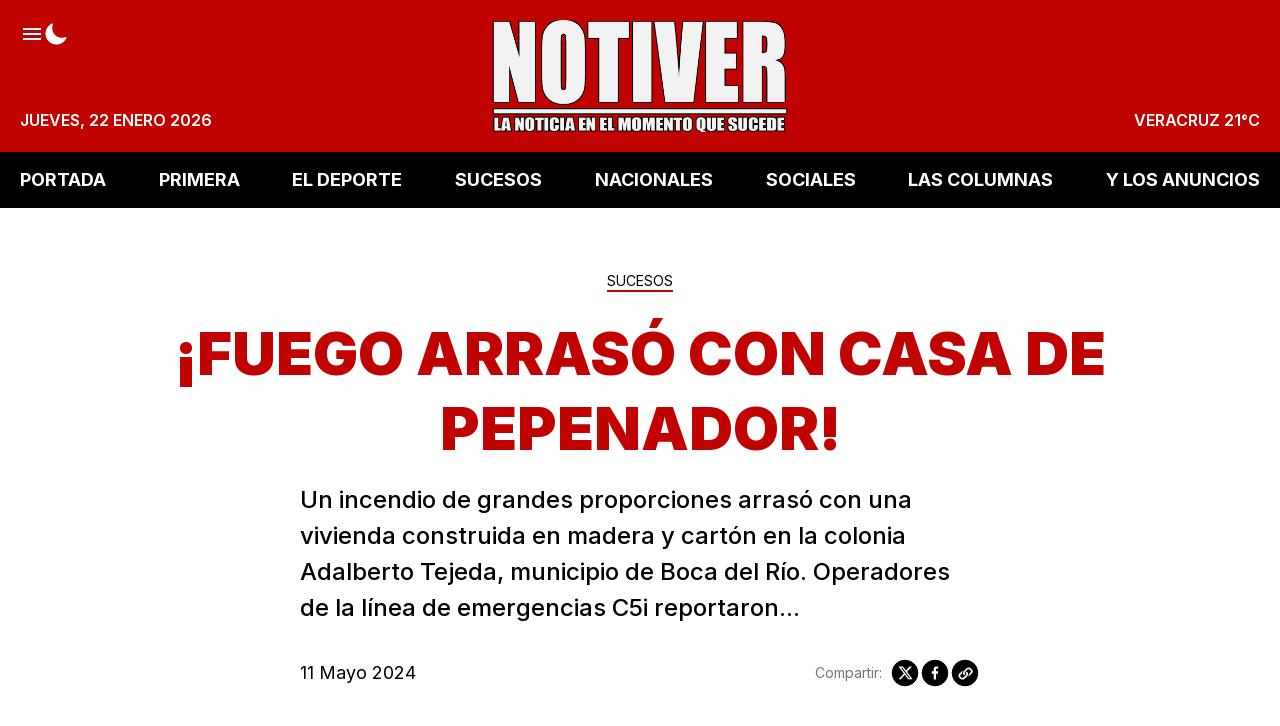

--- FILE ---
content_type: text/html; charset=utf-8
request_url: https://www.notiver.com/sucesos/fuego-arraso-con-casa-de-pepenador/
body_size: 16426
content:
<!DOCTYPE html>
<html lang="es">
    <head>
        <meta charset="utf-8" />
        <meta http-equiv="X-UA-Compatible" content="IE=edge" />

        <title>¡FUEGO ARRASÓ CON  CASA DE PEPENADOR!</title>

        <meta name="HandheldFriendly" content="True" />
        <meta name="viewport" content="width=device-width, initial-scale=1" />

        <script>
            if (localStorage.theme === 'dark' || (!('theme' in localStorage) && window.matchMedia('(prefers-color-scheme: dark)').matches)) {
                document.querySelector('html').classList.add('dark');
                localStorage.theme = 'dark';
            } else {
                document.querySelector('html').classList.remove('dark');
                localStorage.theme = '';
            }

            window.matchMedia('(prefers-color-scheme: dark)')
            .addEventListener(
                'change',
                function (e) {
                    if (window.matchMedia('(prefers-color-scheme: dark)').matches) {
                        document.querySelector('html').classList.add('dark');
                        localStorage.theme = 'dark';
                    } else {
                        document.querySelector('html').classList.remove('dark');
                        localStorage.theme = '';
                    }
                }
            )
        </script>

        <link rel="preconnect" href="https://fonts.googleapis.com" />
        <link rel="preconnect" href="https://fonts.gstatic.com" crossorigin />
        <link href="https://fonts.googleapis.com/css2?family=Inter:wght@100..900&display=swap" rel="stylesheet" />

        <link rel="stylesheet" type="text/css" href="https://www.notiver.com/assets/styles/main.css?v=bd4d57881e" />

        <meta name="description" content="Un incendio de grandes proporciones arrasó con una vivienda construida en madera y cartón en la colonia Adalberto Tejeda, municipio de Boca del Río. Operadores de la línea de emergencias C5i reportaron...">
    <link rel="icon" href="https://www.notiver.com/content/images/size/w256h256/2023/07/60x6004.png" type="image/png">
    <link rel="canonical" href="https://www.notiver.com/sucesos/fuego-arraso-con-casa-de-pepenador/">
    <meta name="referrer" content="no-referrer-when-downgrade">
    
    <meta property="og:site_name" content="NOTIVER">
    <meta property="og:type" content="article">
    <meta property="og:title" content="¡FUEGO ARRASÓ CON  CASA DE PEPENADOR!">
    <meta property="og:description" content="Un incendio de grandes proporciones arrasó con una vivienda construida en madera y cartón en la colonia Adalberto Tejeda, municipio de Boca del Río. Operadores de la línea de emergencias C5i reportaron...">
    <meta property="og:url" content="https://www.notiver.com/sucesos/fuego-arraso-con-casa-de-pepenador/">
    <meta property="og:image" content="https://www.notiver.com/content/images/2024/05/7_FUEGO-ARRASO--CON--CASA-DE-PEPENADOR3-1.jpg">
    <meta property="article:published_time" content="2024-05-11T18:00:25.000Z">
    <meta property="article:modified_time" content="2024-05-11T18:00:26.000Z">
    <meta property="article:tag" content="SUCESOS">
    
    <meta property="article:publisher" content="https://www.facebook.com/NOTIVER.OFICIAL">
    <meta name="twitter:card" content="summary_large_image">
    <meta name="twitter:title" content="¡FUEGO ARRASÓ CON  CASA DE PEPENADOR!">
    <meta name="twitter:description" content="Un incendio de grandes proporciones arrasó con una vivienda construida en madera y cartón en la colonia Adalberto Tejeda, municipio de Boca del Río. Operadores de la línea de emergencias C5i reportaron...">
    <meta name="twitter:url" content="https://www.notiver.com/sucesos/fuego-arraso-con-casa-de-pepenador/">
    <meta name="twitter:image" content="https://www.notiver.com/content/images/2024/05/7_FUEGO-ARRASO--CON--CASA-DE-PEPENADOR3-1.jpg">
    <meta name="twitter:label1" content="Written by">
    <meta name="twitter:data1" content="Editor86">
    <meta name="twitter:label2" content="Filed under">
    <meta name="twitter:data2" content="SUCESOS">
    <meta name="twitter:site" content="@notiver">
    <meta property="og:image:width" content="800">
    <meta property="og:image:height" content="448">
    
    <script type="application/ld+json">
{
    "@context": "https://schema.org",
    "@type": "Article",
    "publisher": {
        "@type": "Organization",
        "name": "NOTIVER",
        "url": "https://www.notiver.com/",
        "logo": {
            "@type": "ImageObject",
            "url": "https://www.notiver.com/content/images/2024/09/logo590.png"
        }
    },
    "author": {
        "@type": "Person",
        "name": "Editor86",
        "url": "https://www.notiver.com/author/editor86/",
        "sameAs": []
    },
    "headline": "¡FUEGO ARRASÓ CON  CASA DE PEPENADOR!",
    "url": "https://www.notiver.com/sucesos/fuego-arraso-con-casa-de-pepenador/",
    "datePublished": "2024-05-11T18:00:25.000Z",
    "dateModified": "2024-05-11T18:00:26.000Z",
    "image": {
        "@type": "ImageObject",
        "url": "https://www.notiver.com/content/images/2024/05/7_FUEGO-ARRASO--CON--CASA-DE-PEPENADOR3-1.jpg",
        "width": 800,
        "height": 448
    },
    "keywords": "SUCESOS",
    "description": "Un incendio de grandes proporciones arrasó con una vivienda construida en madera y cartón en la colonia Adalberto Tejeda, municipio de Boca del Río. Operadores de la línea de emergencias C5i reportaron...",
    "mainEntityOfPage": "https://www.notiver.com/sucesos/fuego-arraso-con-casa-de-pepenador/"
}
    </script>

    <meta name="generator" content="Ghost 6.13">
    <link rel="alternate" type="application/rss+xml" title="NOTIVER" href="https://www.notiver.com/rss/">
    <script defer src="https://cdn.jsdelivr.net/ghost/portal@~2.56/umd/portal.min.js" data-i18n="true" data-ghost="https://www.notiver.com/" data-key="80af9b14b7c14620890c065954" data-api="https://cmspro.ghost.io/ghost/api/content/" data-locale="es" crossorigin="anonymous"></script><style id="gh-members-styles">.gh-post-upgrade-cta-content,
.gh-post-upgrade-cta {
    display: flex;
    flex-direction: column;
    align-items: center;
    font-family: -apple-system, BlinkMacSystemFont, 'Segoe UI', Roboto, Oxygen, Ubuntu, Cantarell, 'Open Sans', 'Helvetica Neue', sans-serif;
    text-align: center;
    width: 100%;
    color: #ffffff;
    font-size: 16px;
}

.gh-post-upgrade-cta-content {
    border-radius: 8px;
    padding: 40px 4vw;
}

.gh-post-upgrade-cta h2 {
    color: #ffffff;
    font-size: 28px;
    letter-spacing: -0.2px;
    margin: 0;
    padding: 0;
}

.gh-post-upgrade-cta p {
    margin: 20px 0 0;
    padding: 0;
}

.gh-post-upgrade-cta small {
    font-size: 16px;
    letter-spacing: -0.2px;
}

.gh-post-upgrade-cta a {
    color: #ffffff;
    cursor: pointer;
    font-weight: 500;
    box-shadow: none;
    text-decoration: underline;
}

.gh-post-upgrade-cta a:hover {
    color: #ffffff;
    opacity: 0.8;
    box-shadow: none;
    text-decoration: underline;
}

.gh-post-upgrade-cta a.gh-btn {
    display: block;
    background: #ffffff;
    text-decoration: none;
    margin: 28px 0 0;
    padding: 8px 18px;
    border-radius: 4px;
    font-size: 16px;
    font-weight: 600;
}

.gh-post-upgrade-cta a.gh-btn:hover {
    opacity: 0.92;
}</style>
    <script defer src="https://cdn.jsdelivr.net/ghost/sodo-search@~1.8/umd/sodo-search.min.js" data-key="80af9b14b7c14620890c065954" data-styles="https://cdn.jsdelivr.net/ghost/sodo-search@~1.8/umd/main.css" data-sodo-search="https://cmspro.ghost.io/" data-locale="es" crossorigin="anonymous"></script>
    
    <link href="https://www.notiver.com/webmentions/receive/" rel="webmention">
    <script defer src="/public/cards.min.js?v=bd4d57881e"></script><style>:root {--ghost-accent-color: #49140e;}</style>
    <link rel="stylesheet" type="text/css" href="/public/cards.min.css?v=bd4d57881e">
    <style>button[data-ghost-search] {display:none}</style>
<!-- Plausible -->
<script defer data-domain="notiver.com" src="https://plausible.io/js/script.outbound-links.exclusions.js" data-exclude="/p"></script>
<!-- Fathom - beautiful, simple website analytics -->
                <script src="https://cdn.usefathom.com/script.js" data-site="STUUXFCO" defer></script>
              <!-- / Fathom -->
<!-- Notiver espacios banners -->
<script>
var myCustomBanners = {
	PortalOne: {
    time: '',
    banners: {
      one: {
        url: '',
        img: '',
        img_small: '',
        media_query: ''
      }
    }
  },
	PortalTwo: {
    time: 3000,
    banners: {
      one: {
        url: '',
        img: ''
      }
    }
  },
	PortalThree: {
    time: 3000,
    banners: {
      one: {
        url: '',
        img: ''
      }
    }
  },
	PortalFour: {
    time: 3000,
    banners: {
      one: {
        url: '',
        img: ''
      }
    }
  },
	PortalSidebarOne: {
    time: 3000,
    banners: {
      one: {
        url: '',
        img: ''
      }
    }
  },
	PortalSidebarTwo: {
    time: 3000,
    banners: {
      one: {
        url: '',
        img: ''
      }
    }
  },
	HomeHeader: {
    time: 3000,
    banners: {
      one: {
        url: '',
        img: ''
      }
    }
  },
	HomeMedium: {
    time: 3000,
    banners: {
      one: {
        url: '',
        img: ''
      }
    }
  },
	HomeFooter: {
    time: 3000,
    banners: {
      one: {
        url: '',
        img: ''
      }
    }
  },
	ArticleHeader: {
    time: 3000,
    banners: {
      one: {
        url: '',
        img: ''
      }
    }
  },
	ArticleMedium: {
    time: 300000,
    banners: {
      one: {
        url: '',
        img: 'https://proads.ams3.cdn.digitaloceanspaces.com/MAY25/bannerveracruznea01.jpg'
      },
      two: {
        url: '',
        img: ''
      }
    }
  },
	ArticleFooter: {
    time: 3000,
    banners: {
      one: {
        url: '',
        img: ''
      }
    }
  },
	AuthorHeader: {
    time: 3000,
    banners: {
      one: {
        url: '',
        img: ''
      }
    }
  },
	TagHeader: {
    time: 3000,
    banners: {
      one: {
        url: '',
        img: ''
      }
    }
  },
	LoopMedium: {
    time: 3000,
    banners: {
      one: {
        url: '',
        img: ''
      }
    }
  }
}
</script>
<!-- Notiver simply tamaño logo -->
<style>
    .header-left {width:auto}
    .header-logo-img {max-height: 90px !important;}
</style>

        
    </head>
    <body class="post-template tag-sucesos tag-hash-titulo-colorido is-article is-article-wide has-sidebar is-canvas-full">
        <div class="notiver-viewport flex flex-col justify-start">
            <header class="head js-heade flex w-full flex-col items-center bg-red-500 sticky top-0 text-base font-semibold z-50 md:relative">
    <div class="head-wrap relative z-4 mx-auto grid w-full max-w-extreme grid-flow-row-dense py-3 p-5 lg:py-5 lg:grid-rows-3">
        <div class="head-brand col-start-2 row-start-1 flex items-center justify-center md:row-span-full">
            <a href="https://www.notiver.com" class="head-brand-link relative inline-block leading-none">
                    <img src="/content/images/size/w600/2024/09/logo590.png" class="head-brand-img h-14 lg:h-20 xl:h-28" alt="NOTIVER" width="315" height="32" />
            </a>
        </div>

        <div class="head-top col-start-1 col-end-4 row-start-1 flex justify-between">
            <div class="head-top-left flex items-center gap-6 text-white w-full justify-between lg:w-auto lg:justify-start lg:items-start">
                <button class="js-sidenav-open h-6 text-white hover:text-opacity-80" aria-label="Abrir menú">
                    <svg class="icon" viewBox="0 0 24 24" fill="none" xmlns="http://www.w3.org/2000/svg">
                        <path d="M3 18H21V15.9998H3V18ZM3 12.9998H21V11.0002H3V12.9998ZM3 6V8.00016H21V6H3Z" fill="currentcolor" />
                    </svg>
                </button>

                <button class="h-6 text-white hover:text-opacity-80 js-dark-mode" aria-label="Modo Oscuro">
                    <svg xmlns="http://www.w3.org/2000/svg" fill="none" class="icon icon-moon" viewBox="0 0 24 24"><path fill="currentcolor" d="M12.375 22.5A10.875 10.875 0 0 1 1.5 11.625c0-4.406 2.531-8.357 6.45-10.063a.75.75 0 0 1 .988.988c-.45 1.033-.688 2.356-.688 3.825 0 5.17 4.206 9.375 9.375 9.375 1.47 0 2.792-.238 3.826-.688a.75.75 0 0 1 .987.987C20.732 19.97 16.78 22.5 12.375 22.5Z"/></svg>
                    <svg xmlns="http://www.w3.org/2000/svg" class="icon hidden icon-sunny" width="25" height="25" fill="none"><path fill="#currentcolor" d="M12.465 6.527a1.031 1.031 0 0 1-1.031-1.031v-2.25a1.031 1.031 0 1 1 2.062 0v2.25a1.031 1.031 0 0 1-1.031 1.031Zm0 17.25a1.032 1.032 0 0 1-1.031-1.031v-2.25a1.031 1.031 0 1 1 2.062 0v2.25a1.031 1.031 0 0 1-1.031 1.031Zm5.303-15.053a1.031 1.031 0 0 1-.73-1.76l1.592-1.591a1.031 1.031 0 0 1 1.458 1.458l-1.59 1.59a1.028 1.028 0 0 1-.73.303ZM5.57 20.922a1.032 1.032 0 0 1-.728-1.761l1.59-1.591a1.032 1.032 0 1 1 1.459 1.458L6.3 20.62a1.028 1.028 0 0 1-.73.303Zm16.645-6.895h-2.25a1.032 1.032 0 0 1 0-2.062h2.25a1.031 1.031 0 1 1 0 2.062Zm-17.25 0h-2.25a1.032 1.032 0 0 1 0-2.062h2.25a1.031 1.031 0 1 1 0 2.062Zm14.394 6.895a1.028 1.028 0 0 1-.73-.303l-1.59-1.59a1.031 1.031 0 0 1 1.458-1.46l1.591 1.592a1.031 1.031 0 0 1-.729 1.76ZM7.161 8.724a1.026 1.026 0 0 1-.728-.302L4.841 6.83A1.031 1.031 0 0 1 6.3 5.373l1.59 1.59a1.031 1.031 0 0 1-.729 1.76Zm5.304 9.053a4.781 4.781 0 1 1 0-9.562 4.781 4.781 0 0 1 0 9.562Z"/></svg>
                </button>

                <button class="h-6 hidden text-white hover:text-opacity-80 lg:flex" aria-label="Buscar" data-ghost-search>
                    <svg class="icon" viewBox="0 0 24 24" fill="none" xmlns="http://www.w3.org/2000/svg">
    <path
        d="M21.4073 19.7527L16.9969 15.3422C18.0587 13.9286 18.6319 12.208 18.63 10.44C18.63 5.92406 14.9559 2.25 10.44 2.25C5.92406 2.25 2.25 5.92406 2.25 10.44C2.25 14.9559 5.92406 18.63 10.44 18.63C12.208 18.6319 13.9286 18.0587 15.3422 16.9969L19.7527 21.4073C19.9759 21.6069 20.2671 21.7135 20.5664 21.7051C20.8658 21.6967 21.1506 21.574 21.3623 21.3623C21.574 21.1506 21.6967 20.8658 21.7051 20.5664C21.7135 20.2671 21.6069 19.9759 21.4073 19.7527ZM4.59 10.44C4.59 9.28298 4.9331 8.15194 5.5759 7.18991C6.21871 6.22789 7.13235 5.47808 8.2013 5.03531C9.27025 4.59253 10.4465 4.47668 11.5813 4.70241C12.7161 4.92813 13.7584 5.48529 14.5766 6.30343C15.3947 7.12156 15.9519 8.16393 16.1776 9.29872C16.4033 10.4335 16.2875 11.6098 15.8447 12.6787C15.4019 13.7476 14.6521 14.6613 13.6901 15.3041C12.7281 15.9469 11.597 16.29 10.44 16.29C8.88906 16.2881 7.40217 15.6712 6.30548 14.5745C5.2088 13.4778 4.59186 11.9909 4.59 10.44Z"
        fill="currentcolor"
    />
</svg>                </button>
            </div>

        </div>

        <div class="head-bottom col-start-1 col-end-4 row-start-3 justify-between uppercase text-white hidden lg:flex">
            <div class="head-bottom-lef flex items-end">
                <time datetime="2026-01-22">jueves, 22 enero 2026</time>
            </div>

            <div class="head-bottom-right flex items-end">
                <span class="js-weather">VERACRUZ</span>
            </div>
        </div>
    </div>

    <div class="inset-0 absolute overflow-hidden hidden lg:block">
        <picture>
            <source type="image/webp" srcset="https://www.notiver.com/assets/images/header-bg-1.webp?v=bd4d57881e">
            <source type="image/jpeg" srcset="https://www.notiver.com/assets/images/header-bg-1.png?v=bd4d57881e">
            <img class="mix-blend-multiply absolute top-0 right-0 object-cover" src="https://www.notiver.com/assets/images/header-bg-1.png?v=bd4d57881e" loading="lazy" alt="">
        </picture>
        <picture>
            <source type="image/webp" srcset="https://www.notiver.com/assets/images/header-bg-2.webp?v=bd4d57881e">
            <source type="image/jpeg" srcset="https://www.notiver.com/assets/images/header-bg-2.png?v=bd4d57881e">
            <img class="absolute top-0 right-0 object-cover" src="https://www.notiver.com/assets/images/header-bg-2.png?v=bd4d57881e" loading="lazy" alt="">
        </picture>
    </div>
</header>
            

        <nav class="mainMenu js-menu hidden h-14 items-center bg-black sticky top-0 z-50 md:flex">
            <ul itemscope itemtype="http://www.schema.org/SiteNavigationElement" class="mx-auto flex w-full max-w-extreme justify-between gap-4 px-5">

                    <li itemprop="name">
                        <a
                            itemprop="url"
                            href="https://www.notiver.com/"
                            class="mainMenu-link hid flex items-center py-2 text-base font-bold uppercase text-white lg:text-lg"
                        >
                            PORTADA
                        </a>
                    </li>
                    <li itemprop="name">
                        <a
                            itemprop="url"
                            href="https://www.notiver.com/tag/primera/"
                            class="mainMenu-link hid flex items-center py-2 text-base font-bold uppercase text-white lg:text-lg"
                        >
                            PRIMERA
                        </a>
                    </li>
                    <li itemprop="name">
                        <a
                            itemprop="url"
                            href="https://www.notiver.com/tag/eldeporte/"
                            class="mainMenu-link hid flex items-center py-2 text-base font-bold uppercase text-white lg:text-lg"
                        >
                            EL DEPORTE
                        </a>
                    </li>
                    <li itemprop="name">
                        <a
                            itemprop="url"
                            href="https://www.notiver.com/tag/sucesos/"
                            class="mainMenu-link hid flex items-center py-2 text-base font-bold uppercase text-white lg:text-lg"
                        >
                            SUCESOS
                        </a>
                    </li>
                    <li itemprop="name">
                        <a
                            itemprop="url"
                            href="https://www.notiver.com/tag/nacionales/"
                            class="mainMenu-link hid flex items-center py-2 text-base font-bold uppercase text-white lg:text-lg"
                        >
                            NACIONALES
                        </a>
                    </li>
                    <li itemprop="name">
                        <a
                            itemprop="url"
                            href="https://www.notiver.com/tag/sociales/"
                            class="mainMenu-link hid flex items-center py-2 text-base font-bold uppercase text-white lg:text-lg"
                        >
                            SOCIALES
                        </a>
                    </li>
                    <li itemprop="name">
                        <a
                            itemprop="url"
                            href="https://www.notiver.com/tag/lascolumnas/"
                            class="mainMenu-link hid flex items-center py-2 text-base font-bold uppercase text-white lg:text-lg"
                        >
                            LAS COLUMNAS
                        </a>
                    </li>
                    <li itemprop="name">
                        <a
                            itemprop="url"
                            href="https://www.notiver.com/tag/losanuncios/"
                            class="mainMenu-link hid flex items-center py-2 text-base font-bold uppercase text-white lg:text-lg"
                        >
                            Y LOS ANUNCIOS
                        </a>
                    </li>

            </ul>
        </nav>



            <div class="sidenav js-sidenav fixed top-0 z-50 flex h-full w-full flex-col justify-between overflow-hidden overflow-y-auto bg-white pb-8 transition-transform md:w-96">
    <div class="sidenav-top">
        <div class="sidenav-header sticky top-0 flex h-20 items-center justify-between gap-5 bg-red-500 px-4">
            <button class="js-sidenav-close h-6 text-white hover:text-opacity-80" aria-label="Abrir menú">
                <svg width="24" height="24" viewBox="0 0 24 24" fill="none" xmlns="http://www.w3.org/2000/svg">
    <path
        d="M13.5909 12L18.0441 7.54687C18.2554 7.3359 18.3743 7.04962 18.3745 6.75099C18.3748 6.45237 18.2564 6.16587 18.0455 5.95453C17.8345 5.74319 17.5482 5.62431 17.2496 5.62404C16.951 5.62378 16.6645 5.74215 16.4531 5.95312L12 10.4062L7.54687 5.95312C7.33553 5.74178 7.04888 5.62305 6.75 5.62305C6.45111 5.62305 6.16447 5.74178 5.95312 5.95312C5.74178 6.16447 5.62305 6.45111 5.62305 6.75C5.62305 7.04888 5.74178 7.33553 5.95312 7.54687L10.4062 12L5.95312 16.4531C5.74178 16.6645 5.62305 16.9511 5.62305 17.25C5.62305 17.5489 5.74178 17.8355 5.95312 18.0469C6.16447 18.2582 6.45111 18.3769 6.75 18.3769C7.04888 18.3769 7.33553 18.2582 7.54687 18.0469L12 13.5937L16.4531 18.0469C16.6645 18.2582 16.9511 18.3769 17.25 18.3769C17.5489 18.3769 17.8355 18.2582 18.0469 18.0469C18.2582 17.8355 18.3769 17.5489 18.3769 17.25C18.3769 16.9511 18.2582 16.6645 18.0469 16.4531L13.5909 12Z"
        fill="currentcolor"
    />
</svg>            </button>

            <div class="head-brand col-start-2 row-span-full row-start-1 flex items-center justify-center">
                <a href="https://www.notiver.com" class="head-brand-link relative inline-block leading-none">
                        <img src="/content/images/size/w600/2024/09/logo590.png" class="head-brand-img h-14" alt="NOTIVER" width="150" height="56" />
                </a>
            </div>

            <button class="h-6 text-white hover:text-opacity-80" aria-label="Buscar" data-ghost-search>
                <svg class="icon" viewBox="0 0 24 24" fill="none" xmlns="http://www.w3.org/2000/svg">
    <path
        d="M21.4073 19.7527L16.9969 15.3422C18.0587 13.9286 18.6319 12.208 18.63 10.44C18.63 5.92406 14.9559 2.25 10.44 2.25C5.92406 2.25 2.25 5.92406 2.25 10.44C2.25 14.9559 5.92406 18.63 10.44 18.63C12.208 18.6319 13.9286 18.0587 15.3422 16.9969L19.7527 21.4073C19.9759 21.6069 20.2671 21.7135 20.5664 21.7051C20.8658 21.6967 21.1506 21.574 21.3623 21.3623C21.574 21.1506 21.6967 20.8658 21.7051 20.5664C21.7135 20.2671 21.6069 19.9759 21.4073 19.7527ZM4.59 10.44C4.59 9.28298 4.9331 8.15194 5.5759 7.18991C6.21871 6.22789 7.13235 5.47808 8.2013 5.03531C9.27025 4.59253 10.4465 4.47668 11.5813 4.70241C12.7161 4.92813 13.7584 5.48529 14.5766 6.30343C15.3947 7.12156 15.9519 8.16393 16.1776 9.29872C16.4033 10.4335 16.2875 11.6098 15.8447 12.6787C15.4019 13.7476 14.6521 14.6613 13.6901 15.3041C12.7281 15.9469 11.597 16.29 10.44 16.29C8.88906 16.2881 7.40217 15.6712 6.30548 14.5745C5.2088 13.4778 4.59186 11.9909 4.59 10.44Z"
        fill="currentcolor"
    />
</svg>            </button>
        </div>

        <div class="sidenav-body w-full px-5 py-8 flex flex-col gap-4">
            <div class="sidenav-titles border-b-3 border-red-500 pb-1 text-xl font-medium leading-none">Secciones</div>
                

        <ul class="columns-2 gap-x-11 mb-8">
                <li>
                    <a href="https://www.notiver.com/" class="text-lg leading-9 hover:opacity-80">PORTADA</a>
                </li>
                <li>
                    <a href="https://www.notiver.com/tag/primera/" class="text-lg leading-9 hover:opacity-80">PRIMERA</a>
                </li>
                <li>
                    <a href="https://www.notiver.com/tag/eldeporte/" class="text-lg leading-9 hover:opacity-80">EL DEPORTE</a>
                </li>
                <li>
                    <a href="https://www.notiver.com/tag/sucesos/" class="text-lg leading-9 hover:opacity-80">SUCESOS</a>
                </li>
                <li>
                    <a href="https://www.notiver.com/tag/nacionales/" class="text-lg leading-9 hover:opacity-80">NACIONALES</a>
                </li>
                <li>
                    <a href="https://www.notiver.com/tag/sociales/" class="text-lg leading-9 hover:opacity-80">SOCIALES</a>
                </li>
                <li>
                    <a href="https://www.notiver.com/tag/lascolumnas/" class="text-lg leading-9 hover:opacity-80">LAS COLUMNAS</a>
                </li>
                <li>
                    <a href="https://www.notiver.com/tag/losanuncios/" class="text-lg leading-9 hover:opacity-80">Y LOS ANUNCIOS</a>
                </li>
        </ul>





            <div class="sidenav-titles border-b-3 border-red-500 pb-1 text-xl font-medium leading-none">Redes Sociales</div>
            <div class="flex gap-5">
                    <a
                        class="flex h-10 w-10 items-center justify-center rounded-full bg-facebook text-white hover:bg-opacity-80"
                        title="Facebook NOTIVER.OFICIAL"
                        aria-label="Facebook NOTIVER.OFICIAL"
                        href="https://www.facebook.com/NOTIVER.OFICIAL"
                        target="_blank"
                        rel="noopener noreferrer"
                    >
                        <svg class="icon" viewBox="0 0 24 24" xmlns="http://www.w3.org/2000/svg">
    <path fill-rule="evenodd" clip-rule="evenodd" d="M22.5 12.5C22.5 6.70156 17.7984 2 12 2C6.20156 2 1.5 6.70156 1.5 12.5C1.5 17.7406 5.33906 22.0845 10.3594 22.873V15.5361H7.69266V12.5H10.3594V10.1867C10.3594 7.55562 11.9273 6.10109 14.3255 6.10109C15.4744 6.10109 16.6763 6.30641 16.6763 6.30641V8.89062H15.3516C14.048 8.89062 13.6402 9.69969 13.6402 10.5312V12.5H16.552L16.087 15.5361H13.6406V22.8739C18.6609 22.0859 22.5 17.742 22.5 12.5Z" fill="currencolor"/>
</svg>

                    </a>

                    <a
                        class="flex h-10 w-10 items-center justify-center rounded-full bg-twitter text-white hover:bg-opacity-80"
                        title="Twitter @notiver"
                        aria-label="twitter @notiver"
                        href="https://x.com/notiver"
                        target="_blank"
                        rel="noopener noreferrer"
                    >
                        <svg class="icon" viewBox="0 0 24 24" xmlns="http://www.w3.org/2000/svg">
    <path  d="M17.683 3h3.054l-6.671 7.625L21.913 21H15.77l-4.813-6.293L5.449 21H2.393l7.136-8.155L2 3h6.3l4.351 5.752L17.683 3Zm-1.072 16.172h1.692L7.382 4.732H5.566l11.045 14.44Z"/>
</svg>                    </a>

                <a
                    class="flex h-10 w-10 items-center justify-center rounded-full bg-instagram text-white hover:bg-opacity-80"
                    title="Instagram"
                    aria-label="Instagram"
                    href="https://www.instagram.com/notiver/"
                    target="_blank"
                    rel="noopener noreferrer"
                >
                    <svg class="icon" viewBox="0 0 24 24" fill="none" xmlns="http://www.w3.org/2000/svg">
    <path
        d="M16.3748 3.24984C17.5342 3.25331 18.6451 3.71539 19.4648 4.53517C20.2846 5.35495 20.7467 6.46582 20.7502 7.62516V16.3748C20.7467 17.5342 20.2846 18.6451 19.4648 19.4648C18.6451 20.2846 17.5342 20.7467 16.3748 20.7502H7.62516C6.46582 20.7467 5.35495 20.2846 4.53517 19.4648C3.71539 18.6451 3.25331 17.5342 3.24984 16.3748V7.62516C3.25331 6.46582 3.71539 5.35495 4.53517 4.53517C5.35495 3.71539 6.46582 3.25331 7.62516 3.24984H16.3748ZM16.3748 1.5H7.62516C4.25625 1.5 1.5 4.25625 1.5 7.62516V16.3748C1.5 19.7437 4.25625 22.5 7.62516 22.5H16.3748C19.7437 22.5 22.5 19.7437 22.5 16.3748V7.62516C22.5 4.25625 19.7437 1.5 16.3748 1.5Z"
        fill="currentcolor"
    />
    <path
        d="M17.6873 7.62518C17.4278 7.62518 17.174 7.54821 16.9582 7.40399C16.7423 7.25977 16.5741 7.05478 16.4748 6.81496C16.3754 6.57513 16.3494 6.31123 16.4001 6.05663C16.4507 5.80203 16.5757 5.56816 16.7593 5.38461C16.9428 5.20105 17.1767 5.07605 17.4313 5.0254C17.6859 4.97476 17.9498 5.00075 18.1896 5.10009C18.4294 5.19943 18.6344 5.36766 18.7786 5.5835C18.9229 5.79934 18.9998 6.0531 18.9998 6.31268C19.0002 6.48515 18.9665 6.65599 18.9007 6.81539C18.8349 6.9748 18.7382 7.11964 18.6163 7.24159C18.4943 7.36354 18.3495 7.4602 18.1901 7.52603C18.0306 7.59186 17.8598 7.62555 17.6873 7.62518ZM12 8.49987C12.6923 8.49987 13.369 8.70515 13.9446 9.08975C14.5202 9.47436 14.9688 10.021 15.2337 10.6606C15.4986 11.3001 15.568 12.0039 15.4329 12.6829C15.2978 13.3618 14.9645 13.9855 14.475 14.475C13.9855 14.9645 13.3618 15.2979 12.6828 15.4329C12.0039 15.568 11.3001 15.4987 10.6606 15.2337C10.021 14.9688 9.47433 14.5202 9.08973 13.9446C8.70513 13.369 8.49985 12.6923 8.49985 12C8.50084 11.072 8.86992 10.1823 9.52611 9.52614C10.1823 8.86995 11.072 8.50086 12 8.49987ZM12 6.75003C10.9617 6.75003 9.94662 7.05793 9.08326 7.63481C8.2199 8.21169 7.54699 9.03163 7.14963 9.99094C6.75227 10.9503 6.64831 12.0059 6.85088 13.0243C7.05345 14.0427 7.55347 14.9781 8.28769 15.7123C9.02192 16.4466 9.95738 16.9466 10.9758 17.1492C11.9942 17.3517 13.0498 17.2478 14.0091 16.8504C14.9684 16.453 15.7883 15.7801 16.3652 14.9168C16.9421 14.0534 17.25 13.0384 17.25 12C17.25 10.6076 16.6969 9.27228 15.7123 8.28772C14.7277 7.30315 13.3924 6.75003 12 6.75003Z"
        fill="currentcolor"
    />
</svg>                </a>
            </div>
        </div>
    </div>
    <div class="sidenav-copy px-4 text-center text-sm text-gray-500">
        ® Notiver La Noticia En El Momento Que Sucede. Todos los Derechos Reservados
    </div>
</div>
<div class="sidenav-bg fixed inset-0 z-40 bg-black bg-opacity-50 hidden"></div>



            <main class="notiver-main min-h-lg relative">



<aside class="js-banners bannerArticleHeader hidden justify-center items-center mx-auto text-center mt-8"></aside>
<article class="post py-8 relative">
    <header class="post-header godo-canvas text-center">
        <div class="mb-2 leading-none">
    <a href="https://www.notiver.com/tag/sucesos/" class="inline-block pb-[0.125rem] border-b-2 hover:text-opacity-80 text-tag border-red-500 text-sm text-center mb-4">
        SUCESOS
    </a>
</div>
<h1 class="post-title break-words font-black text-title leading-tight text-4xl md:text-5xl kg-width-wide text-center lg:text-6xl">¡FUEGO ARRASÓ CON  CASA DE PEPENADOR!</h1>
<p class="post-excerpt mt-4 font-medium text-xl text-left lg:text-2xl">Un incendio de grandes proporciones arrasó con una vivienda construida en madera y cartón en la colonia Adalberto Tejeda, municipio de Boca del Río. Operadores de la línea de emergencias C5i reportaron...</p>

<div class="flex flex-col justify-between gap-8 mt-8 md:flex-row">
    <div class="hh flex items-center flex-auto relative leading-snug z-4">
    <div class="text-lg">
    <time class="datetime capitalize" datetime="2024-05-11">11 mayo 2024</time>
</div></div>
    <aside class="text-title flex items-center gap-1 flex-none order-first md:order-none">
    <span class="share-label text-gray-500 text-sm mr-2">Compartir:</span>
    <a href="https://twitter.com/share?text=%C2%A1FUEGO%20ARRAS%C3%93%20CON%20%20CASA%20DE%20PEPENADOR!&amp;url=https://www.notiver.com/sucesos/fuego-arraso-con-casa-de-pepenador/"
        target="_blank"
        rel="noopener noreferrer"
        class="godo-tracking"
        title="Share on Twitter"
        aria-label="Share on Twitter"
        data-event-category="Article"
        data-event-action="Share"
        data-event-label=" - Twitter"
        data-event-non-interaction="true">
        <svg class="fill-current scale-110" width="30" height="30" fill="none"><path fill-rule="evenodd" d="M15 27c6.627 0 12-5.373 12-12S21.627 3 15 3 3 8.373 3 15s5.373 12 12 12Zm6.232-18h-1.994l-3.284 3.755L13.114 9H9l4.915 6.427-4.658 5.324h1.994l3.596-4.108 3.141 4.108H22l-5.123-6.774L21.232 9Zm-1.589 10.558H18.54l-7.211-9.428h1.185l7.13 9.428Z" clip-rule="evenodd"/></svg>
    </a>
    <a href="https://www.facebook.com/sharer/sharer.php?u=https://www.notiver.com/sucesos/fuego-arraso-con-casa-de-pepenador/"
        target="_blank"
        rel="noopener noreferrer"
        class="godo-tracking"
        title="Share on Facebook"
        aria-label="Share on Facebook"
        data-event-category="Article"
        data-event-action="Share"
        data-event-label=" - Facebook"
        data-event-non-interaction="true">
        <svg width="30" height="30" viewBox="0 0 30 30" class="fill-current scale-110"><path fill-rule="evenodd" clip-rule="evenodd" d="M15 27a12 12 0 1 0 0-24 12 12 0 0 0 0 24zm-1.23-6.03V15.6H12v-2.15h1.77v-1.6C13.77 10 14.85 9 16.42 9c.75 0 1.4.06 1.58.08v1.93h-1.09c-.85 0-1.02.43-1.02 1.05v1.38h2.04l-.27 2.15H15.9V21l-2.13-.03z"/></svg>
    </a>

    <a href="/sucesos/fuego-arraso-con-casa-de-pepenador/"
        class="godo-tracking js-copy-link relative"
        title="Copy Link"
        aria-label="Copy Link"
        data-event-category="Article"
        data-event-action="Copy Link"
        data-event-label=" - Copy Link"
        data-event-non-interaction="true">
        <svg width="30" height="30"  class="fill-current scale-110"><path fill-rule="evenodd" clip-rule="evenodd" d="M15 27a12 12 0 1 0 0-24 12 12 0 0 0 0 24zM9.29 16.28c-.2.36-.29.75-.29 1.17a2.57 2.57 0 0 0 .78 1.84l1.01.96c.53.5 1.17.75 1.92.75s1.38-.25 1.9-.75l1.2-1.15.75-.71.51-.5a2.51 2.51 0 0 0 .72-2.34.7.7 0 0 0-.03-.18 2.74 2.74 0 0 0-.23-.5v-.02l-.08-.14-.02-.03-.02-.01a.33.33 0 0 0-.07-.1c0-.02-.01-.03-.03-.05a.2.2 0 0 0-.03-.03l-.03-.04v-.01l-.02-.03-.04-.03a.85.85 0 0 1-.13-.13l-.43-.42-.06.06-.9.84-.05.09a.26.26 0 0 0-.03.1l.37.38c.04.03.08.07.1.11l.01.01.01.03.02.01.04.1.03.04.06.1v.02l.01.02c.03.1.05.2.05.33a1 1 0 0 1-.12.49c-.07.13-.15.22-.22.29l-.88.85-.61.57-.95.92c-.22.2-.5.3-.82.3-.31 0-.58-.1-.8-.3l-.98-.96a1.15 1.15 0 0 1-.3-.42 1.4 1.4 0 0 1-.04-.35c0-.1.01-.2.04-.3a1 1 0 0 1 .3-.49l1.5-1.46v-.24c0-.21 0-.42.04-.6a3.5 3.5 0 0 1 .92-1.72c-.41.1-.78.32-1.11.62l-.01.02-.01.01-2.46 2.33c-.2.21-.35.4-.44.6h-.02c0 .02 0 .02-.02.02v.02l-.01.01zm3.92-1.8a1.83 1.83 0 0 0 .02.97c0 .06 0 .13.02.19.06.17.14.34.22.5v.02l.06.12.02.03.01.02.08.1c0 .02.02.03.04.05l.08.1h.01c0 .01 0 .03.02.03l.14.14.43.41.08-.06.88-.84.05-.09.03-.1-.36-.37a.4.4 0 0 1-.12-.13v-.02l-.02-.02-.05-.09-.04-.04-.04-.1v-.02l-.02-.02a1.16 1.16 0 0 1 .06-.82c.09-.14.16-.24.23-.3l.9-.85.6-.58.93-.92c.23-.2.5-.3.82-.3a1.2 1.2 0 0 1 .82.3l1 .96c.13.15.23.29.28.42a1.43 1.43 0 0 1 0 .66c-.03.17-.12.33-.26.48l-1.54 1.45.02.25a3.28 3.28 0 0 1-.96 2.32 2.5 2.5 0 0 0 1.1-.62l.01-.01 2.46-2.34c.19-.2.35-.4.46-.6l.02-.02v-.02h.01a2.45 2.45 0 0 0 .21-1.82 2.53 2.53 0 0 0-.7-1.19l-1-.96a2.68 2.68 0 0 0-1.91-.75c-.75 0-1.38.25-1.9.76l-1.2 1.14-.76.72-.5.49c-.4.37-.64.83-.74 1.37z"/></svg>
        <span class="shortlink-indicator absolute bg-dark text-white px-2 py-1 rounded text-xs hidden" style="top:-100%;left:-50%">Copied!</span>
    </a>

    <a href="whatsapp://send?text=https://www.notiver.com/sucesos/fuego-arraso-con-casa-de-pepenador/"
        target="_blank"
        rel="noopener noreferrer"
        class="godo-tracking md:hidden"
        aria-label="Share on WhatSapp"
        data-event-category="Article"
        data-event-action="Share"
        data-event-label=" - Whatsapp"
        data-event-non-interaction="true">
        <svg width="24" height="24" class="fill-current scale-110" viewBox="0 0 24 24"><path d="M19.077,4.928C17.191,3.041,14.683,2.001,12.011,2c-5.506,0-9.987,4.479-9.989,9.985 c-0.001,1.76,0.459,3.478,1.333,4.992L2,22l5.233-1.237c1.459,0.796,3.101,1.215,4.773,1.216h0.004 c5.505,0,9.986-4.48,9.989-9.985C22.001,9.325,20.963,6.816,19.077,4.928z M16.898,15.554c-0.208,0.583-1.227,1.145-1.685,1.186 c-0.458,0.042-0.887,0.207-2.995-0.624c-2.537-1-4.139-3.601-4.263-3.767c-0.125-0.167-1.019-1.353-1.019-2.581 S7.581,7.936,7.81,7.687c0.229-0.25,0.499-0.312,0.666-0.312c0.166,0,0.333,0,0.478,0.006c0.178,0.007,0.375,0.016,0.562,0.431 c0.222,0.494,0.707,1.728,0.769,1.853s0.104,0.271,0.021,0.437s-0.125,0.27-0.249,0.416c-0.125,0.146-0.262,0.325-0.374,0.437 c-0.125,0.124-0.255,0.26-0.11,0.509c0.146,0.25,0.646,1.067,1.388,1.728c0.954,0.85,1.757,1.113,2.007,1.239 c0.25,0.125,0.395,0.104,0.541-0.063c0.146-0.166,0.624-0.728,0.79-0.978s0.333-0.208,0.562-0.125s1.456,0.687,1.705,0.812 c0.25,0.125,0.416,0.187,0.478,0.291C17.106,14.471,17.106,14.971,16.898,15.554z"/></svg>
    </a>
</aside>
</div>
        <figure class="post-image godo-width-wide w-full mt-8">
    <picture>
        <source
            srcset="/content/images/size/w300/format/avif/2024/05/7_FUEGO-ARRASO--CON--CASA-DE-PEPENADOR3-1.jpg 300w,
                    /content/images/size/w600/format/avif/2024/05/7_FUEGO-ARRASO--CON--CASA-DE-PEPENADOR3-1.jpg 600w,
                    /content/images/size/w1000/format/avif/2024/05/7_FUEGO-ARRASO--CON--CASA-DE-PEPENADOR3-1.jpg 1000w,
                    /content/images/size/w2000/format/avif/2024/05/7_FUEGO-ARRASO--CON--CASA-DE-PEPENADOR3-1.jpg 2000w"
            sizes="(max-width: 400px) 300px,(max-width: 730px) 600px, (max-width: 1600px) 100vw"
            type="image/avif"
        >
        <source
            srcset="/content/images/size/w300/format/webp/2024/05/7_FUEGO-ARRASO--CON--CASA-DE-PEPENADOR3-1.jpg 300w,
                    /content/images/size/w600/format/webp/2024/05/7_FUEGO-ARRASO--CON--CASA-DE-PEPENADOR3-1.jpg 600w,
                    /content/images/size/w1000/format/webp/2024/05/7_FUEGO-ARRASO--CON--CASA-DE-PEPENADOR3-1.jpg 1000w,
                    /content/images/size/w2000/format/webp/2024/05/7_FUEGO-ARRASO--CON--CASA-DE-PEPENADOR3-1.jpg 2000w"
            sizes="(max-width: 400px) 300px,(max-width: 730px) 600px, (max-width: 1600px) 100vw"
            type="image/webp"
        >
        <img class="mx-auto simply-zoom w-full"
            srcset="/content/images/size/w300/2024/05/7_FUEGO-ARRASO--CON--CASA-DE-PEPENADOR3-1.jpg 300w,
                    /content/images/size/w600/2024/05/7_FUEGO-ARRASO--CON--CASA-DE-PEPENADOR3-1.jpg 600w,
                    /content/images/size/w1000/2024/05/7_FUEGO-ARRASO--CON--CASA-DE-PEPENADOR3-1.jpg 1000w,
                    /content/images/size/w2000/2024/05/7_FUEGO-ARRASO--CON--CASA-DE-PEPENADOR3-1.jpg 2000w"
            sizes="(max-width: 400px) 300px,(max-width: 730px) 600px, (max-width: 1600px) 100vw"
            src="/content/images/size/w2000/2024/05/7_FUEGO-ARRASO--CON--CASA-DE-PEPENADOR3-1.jpg"
            alt="¡FUEGO ARRASÓ CON  CASA DE PEPENADOR!"
        >
    </picture>

    
</figure>
    </header>

    <aside class="js-banners bannerArticleMedium hidden justify-center items-center mx-auto text-center w-full  mt-8"></aside>
<div class="godo-canvas pt-8">
    <div class="godo-width-wide flex flex-col justify-evenly gap-y-10 gap-x-8 lg:flex-row">
        <div class="max-w-2xl2 mx-auto lg:mx-0">
            <div id="post-body" class="post-body js-post-content godo-canvas mx-auto relative !pt-0">
                <h3 id="en-la-colonia-adalberto-tejeda-por-federico-garcia-reportero-de-notiver-un-incendio-de-grandes-proporciones-arras%C3%B3-con-una-vivienda-construida-en-madera-y-cart%C3%B3n-en-la-colonia-adalberto-tejeda-municipio-de-boca-del-r%C3%ADo">EN LA COLONIA ADALBERTO TEJEDA<br><br>Por FEDERICO GARCIA<br>Reportero de NOTIVER<br><br>  Un incendio de grandes proporciones arrasó con una vivienda construida en madera y cartón en la colonia Adalberto Tejeda, municipio de Boca del Río.</h3><h3 id="operadores-de-la-l%C3%ADnea-de-emergencias-c5i-reportaron-una-casa-en-llamas-en-avenida-%C3%BArsulo-galv%C3%A1n-entre-constituci%C3%B3n-y-salvador-sarabia">  Operadores de la línea de emergencias C5i reportaron una casa en llamas en Avenida Úrsulo Galván entre Constitución y Salvador Sarabia.</h3><figure class="kg-card kg-image-card"><img src="https://www.notiver.com/content/images/2024/05/7_FUEGO-ARRASO--CON--CASA-DE-PEPENADOR2.jpg" class="kg-image" alt="" loading="lazy" width="800" height="618" srcset="https://www.notiver.com/content/images/size/w600/2024/05/7_FUEGO-ARRASO--CON--CASA-DE-PEPENADOR2.jpg 600w, https://www.notiver.com/content/images/2024/05/7_FUEGO-ARRASO--CON--CASA-DE-PEPENADOR2.jpg 800w" sizes="(min-width: 720px) 720px"></figure><p><strong> Acudió una moto bomba de Bomberos Conurbados, personal de paramédicos de UNIPAR y policías de Boca del Río, constatando que la vivienda se hallaba envuelta en llamas.</strong></p><p>  Juan “N”, un pepenador de 70 años, lanzaba agua a cubetazos, con apoyo de vecinos para tratar de sofocar el fuego, pero sin éxito pues era un “infierno” en el lote.</p><p>  En minutos ardieron toneladas de cartón, chatarra y botellas de plástico que Juan “N” almacenaba en su vivienda, incluso la vivienda quedó reducida a un montón de escombros.</p><p>  Personal de Protección Civil de Boca del Río acudió para allegarse de una información real, aunque aquí lo importante sería que apoyaran al pepenador porque en minutos lo perdió todo.<br></p>

                 

<div class="post-tags flex flex-wrap gap-4">
    
</div>



 
                <aside class="text-title flex items-center gap-1 flex-none">
    <span class="share-label text-gray-500 text-sm mr-2">Compartir:</span>
    <a href="https://twitter.com/share?text=%C2%A1FUEGO%20ARRAS%C3%93%20CON%20%20CASA%20DE%20PEPENADOR!&amp;url=https://www.notiver.com/sucesos/fuego-arraso-con-casa-de-pepenador/"
        target="_blank"
        rel="noopener noreferrer"
        class="godo-tracking"
        title="Share on Twitter"
        aria-label="Share on Twitter"
        data-event-category="Article"
        data-event-action="Share"
        data-event-label=" - Twitter"
        data-event-non-interaction="true">
        <svg class="fill-current scale-110" width="30" height="30" fill="none"><path fill-rule="evenodd" d="M15 27c6.627 0 12-5.373 12-12S21.627 3 15 3 3 8.373 3 15s5.373 12 12 12Zm6.232-18h-1.994l-3.284 3.755L13.114 9H9l4.915 6.427-4.658 5.324h1.994l3.596-4.108 3.141 4.108H22l-5.123-6.774L21.232 9Zm-1.589 10.558H18.54l-7.211-9.428h1.185l7.13 9.428Z" clip-rule="evenodd"/></svg>
    </a>
    <a href="https://www.facebook.com/sharer/sharer.php?u=https://www.notiver.com/sucesos/fuego-arraso-con-casa-de-pepenador/"
        target="_blank"
        rel="noopener noreferrer"
        class="godo-tracking"
        title="Share on Facebook"
        aria-label="Share on Facebook"
        data-event-category="Article"
        data-event-action="Share"
        data-event-label=" - Facebook"
        data-event-non-interaction="true">
        <svg width="30" height="30" viewBox="0 0 30 30" class="fill-current scale-110"><path fill-rule="evenodd" clip-rule="evenodd" d="M15 27a12 12 0 1 0 0-24 12 12 0 0 0 0 24zm-1.23-6.03V15.6H12v-2.15h1.77v-1.6C13.77 10 14.85 9 16.42 9c.75 0 1.4.06 1.58.08v1.93h-1.09c-.85 0-1.02.43-1.02 1.05v1.38h2.04l-.27 2.15H15.9V21l-2.13-.03z"/></svg>
    </a>

    <a href="/sucesos/fuego-arraso-con-casa-de-pepenador/"
        class="godo-tracking js-copy-link relative"
        title="Copy Link"
        aria-label="Copy Link"
        data-event-category="Article"
        data-event-action="Copy Link"
        data-event-label=" - Copy Link"
        data-event-non-interaction="true">
        <svg width="30" height="30"  class="fill-current scale-110"><path fill-rule="evenodd" clip-rule="evenodd" d="M15 27a12 12 0 1 0 0-24 12 12 0 0 0 0 24zM9.29 16.28c-.2.36-.29.75-.29 1.17a2.57 2.57 0 0 0 .78 1.84l1.01.96c.53.5 1.17.75 1.92.75s1.38-.25 1.9-.75l1.2-1.15.75-.71.51-.5a2.51 2.51 0 0 0 .72-2.34.7.7 0 0 0-.03-.18 2.74 2.74 0 0 0-.23-.5v-.02l-.08-.14-.02-.03-.02-.01a.33.33 0 0 0-.07-.1c0-.02-.01-.03-.03-.05a.2.2 0 0 0-.03-.03l-.03-.04v-.01l-.02-.03-.04-.03a.85.85 0 0 1-.13-.13l-.43-.42-.06.06-.9.84-.05.09a.26.26 0 0 0-.03.1l.37.38c.04.03.08.07.1.11l.01.01.01.03.02.01.04.1.03.04.06.1v.02l.01.02c.03.1.05.2.05.33a1 1 0 0 1-.12.49c-.07.13-.15.22-.22.29l-.88.85-.61.57-.95.92c-.22.2-.5.3-.82.3-.31 0-.58-.1-.8-.3l-.98-.96a1.15 1.15 0 0 1-.3-.42 1.4 1.4 0 0 1-.04-.35c0-.1.01-.2.04-.3a1 1 0 0 1 .3-.49l1.5-1.46v-.24c0-.21 0-.42.04-.6a3.5 3.5 0 0 1 .92-1.72c-.41.1-.78.32-1.11.62l-.01.02-.01.01-2.46 2.33c-.2.21-.35.4-.44.6h-.02c0 .02 0 .02-.02.02v.02l-.01.01zm3.92-1.8a1.83 1.83 0 0 0 .02.97c0 .06 0 .13.02.19.06.17.14.34.22.5v.02l.06.12.02.03.01.02.08.1c0 .02.02.03.04.05l.08.1h.01c0 .01 0 .03.02.03l.14.14.43.41.08-.06.88-.84.05-.09.03-.1-.36-.37a.4.4 0 0 1-.12-.13v-.02l-.02-.02-.05-.09-.04-.04-.04-.1v-.02l-.02-.02a1.16 1.16 0 0 1 .06-.82c.09-.14.16-.24.23-.3l.9-.85.6-.58.93-.92c.23-.2.5-.3.82-.3a1.2 1.2 0 0 1 .82.3l1 .96c.13.15.23.29.28.42a1.43 1.43 0 0 1 0 .66c-.03.17-.12.33-.26.48l-1.54 1.45.02.25a3.28 3.28 0 0 1-.96 2.32 2.5 2.5 0 0 0 1.1-.62l.01-.01 2.46-2.34c.19-.2.35-.4.46-.6l.02-.02v-.02h.01a2.45 2.45 0 0 0 .21-1.82 2.53 2.53 0 0 0-.7-1.19l-1-.96a2.68 2.68 0 0 0-1.91-.75c-.75 0-1.38.25-1.9.76l-1.2 1.14-.76.72-.5.49c-.4.37-.64.83-.74 1.37z"/></svg>
        <span class="shortlink-indicator absolute bg-dark text-white px-2 py-1 rounded text-xs hidden" style="top:-100%;left:-50%">Copied!</span>
    </a>

    <a href="whatsapp://send?text=https://www.notiver.com/sucesos/fuego-arraso-con-casa-de-pepenador/"
        target="_blank"
        rel="noopener noreferrer"
        class="godo-tracking md:hidden"
        aria-label="Share on WhatSapp"
        data-event-category="Article"
        data-event-action="Share"
        data-event-label=" - Whatsapp"
        data-event-non-interaction="true">
        <svg width="24" height="24" class="fill-current scale-110" viewBox="0 0 24 24"><path d="M19.077,4.928C17.191,3.041,14.683,2.001,12.011,2c-5.506,0-9.987,4.479-9.989,9.985 c-0.001,1.76,0.459,3.478,1.333,4.992L2,22l5.233-1.237c1.459,0.796,3.101,1.215,4.773,1.216h0.004 c5.505,0,9.986-4.48,9.989-9.985C22.001,9.325,20.963,6.816,19.077,4.928z M16.898,15.554c-0.208,0.583-1.227,1.145-1.685,1.186 c-0.458,0.042-0.887,0.207-2.995-0.624c-2.537-1-4.139-3.601-4.263-3.767c-0.125-0.167-1.019-1.353-1.019-2.581 S7.581,7.936,7.81,7.687c0.229-0.25,0.499-0.312,0.666-0.312c0.166,0,0.333,0,0.478,0.006c0.178,0.007,0.375,0.016,0.562,0.431 c0.222,0.494,0.707,1.728,0.769,1.853s0.104,0.271,0.021,0.437s-0.125,0.27-0.249,0.416c-0.125,0.146-0.262,0.325-0.374,0.437 c-0.125,0.124-0.255,0.26-0.11,0.509c0.146,0.25,0.646,1.067,1.388,1.728c0.954,0.85,1.757,1.113,2.007,1.239 c0.25,0.125,0.395,0.104,0.541-0.063c0.146-0.166,0.624-0.728,0.79-0.978s0.333-0.208,0.562-0.125s1.456,0.687,1.705,0.812 c0.25,0.125,0.416,0.187,0.478,0.291C17.106,14.471,17.106,14.971,16.898,15.554z"/></svg>
    </a>
</aside>
            </div>
        </div>

        <div class="sidebar flex-col justify-start mx-auto w-full max-w-lg lg:max-w-xs lg:mx-0">
        <div class="news mb-8">
            <h3 class="sidebar-title mb-5">Más Noticias</h3>

            <div class="space-y-4 divide-y story-space-y">
                    <div class="story flex gap-2">
                        <div class="story-body flex-1">
                            <h2 class="story-title uppercase font-black leading-normal text-base line-clamp-3 text-title hover:text-opacity-80"><a href="/sucesos/encuentran-muerta-a-quinceanera/">¡ENCUENTRAN MUERTA A QUINCEAÑERA!</a></h2>
                        </div>
                        <figure class="story-figure relative h-20 w-36 flex-none">
                            <a href="/sucesos/encuentran-muerta-a-quinceanera/">
                                <picture>
        <source
            srcset="/content/images/size/w100/format/avif/2026/01/10ENCUENTRAN-MUERTA-A-QUINCEAN--ERA1.jpg 100w, /content/images/size/w300/format/avif/2026/01/10ENCUENTRAN-MUERTA-A-QUINCEAN--ERA1.jpg 300w"
            sizes="auto"
            type="image/avif">
        <source
            srcset="/content/images/size/w100/format/webp/2026/01/10ENCUENTRAN-MUERTA-A-QUINCEAN--ERA1.jpg 100w, /content/images/size/w300/format/webp/2026/01/10ENCUENTRAN-MUERTA-A-QUINCEAN--ERA1.jpg 300w"
            sizes="auto"
            type="image/webp">
        <img class="media-img inset-image"
            srcset="/content/images/size/w100/2026/01/10ENCUENTRAN-MUERTA-A-QUINCEAN--ERA1.jpg 100w, /content/images/size/w300/2026/01/10ENCUENTRAN-MUERTA-A-QUINCEAN--ERA1.jpg 300w"
            sizes="auto"
            loading="lazy"
            src="/content/images/size/w300/2026/01/10ENCUENTRAN-MUERTA-A-QUINCEAN--ERA1.jpg"
            alt="¡ENCUENTRAN MUERTA A QUINCEAÑERA!"
        >


    
</picture>
                            </a>
                        </figure>
                    </div>
                    <div class="story flex gap-2">
                        <div class="story-body flex-1">
                            <h2 class="story-title uppercase font-black leading-normal text-base line-clamp-3 text-title hover:text-opacity-80"><a href="/sucesos/dos-vehiculos-danados-por-golpazo-en-la-autopista/">¡DOS VEHÍCULOS DAÑADOS POR GOLPAZO EN LA AUTOPISTA!</a></h2>
                        </div>
                        <figure class="story-figure relative h-20 w-36 flex-none">
                            <a href="/sucesos/dos-vehiculos-danados-por-golpazo-en-la-autopista/">
                                <picture>
        <source
            srcset="/content/images/size/w100/format/avif/2026/01/11DOS-VEHI--CULOS-DAN--ADOS-POR-GOLPAZO-EN-LA-AUTOPI1.jpg 100w, /content/images/size/w300/format/avif/2026/01/11DOS-VEHI--CULOS-DAN--ADOS-POR-GOLPAZO-EN-LA-AUTOPI1.jpg 300w"
            sizes="auto"
            type="image/avif">
        <source
            srcset="/content/images/size/w100/format/webp/2026/01/11DOS-VEHI--CULOS-DAN--ADOS-POR-GOLPAZO-EN-LA-AUTOPI1.jpg 100w, /content/images/size/w300/format/webp/2026/01/11DOS-VEHI--CULOS-DAN--ADOS-POR-GOLPAZO-EN-LA-AUTOPI1.jpg 300w"
            sizes="auto"
            type="image/webp">
        <img class="media-img inset-image"
            srcset="/content/images/size/w100/2026/01/11DOS-VEHI--CULOS-DAN--ADOS-POR-GOLPAZO-EN-LA-AUTOPI1.jpg 100w, /content/images/size/w300/2026/01/11DOS-VEHI--CULOS-DAN--ADOS-POR-GOLPAZO-EN-LA-AUTOPI1.jpg 300w"
            sizes="auto"
            loading="lazy"
            src="/content/images/size/w300/2026/01/11DOS-VEHI--CULOS-DAN--ADOS-POR-GOLPAZO-EN-LA-AUTOPI1.jpg"
            alt="¡DOS VEHÍCULOS DAÑADOS POR GOLPAZO EN LA AUTOPISTA!"
        >


    
</picture>
                            </a>
                        </figure>
                    </div>
                    <div class="story flex gap-2">
                        <div class="story-body flex-1">
                            <h2 class="story-title uppercase font-black leading-normal text-base line-clamp-3 text-title hover:text-opacity-80"><a href="/sucesos/amado-mato-a-machetazos-a-un-jornalero-en-san-rafael/">¡AMADO MATÓ A MACHETAZOS A UN JORNALERO EN SAN RAFAEL!</a></h2>
                        </div>
                        <figure class="story-figure relative h-20 w-36 flex-none">
                            <a href="/sucesos/amado-mato-a-machetazos-a-un-jornalero-en-san-rafael/">
                                <picture>
        <source
            srcset="/content/images/size/w100/format/avif/2026/01/615837805_1193140766339295_8163508763018704186_n-1.jpg 100w, /content/images/size/w300/format/avif/2026/01/615837805_1193140766339295_8163508763018704186_n-1.jpg 300w"
            sizes="auto"
            type="image/avif">
        <source
            srcset="/content/images/size/w100/format/webp/2026/01/615837805_1193140766339295_8163508763018704186_n-1.jpg 100w, /content/images/size/w300/format/webp/2026/01/615837805_1193140766339295_8163508763018704186_n-1.jpg 300w"
            sizes="auto"
            type="image/webp">
        <img class="media-img inset-image"
            srcset="/content/images/size/w100/2026/01/615837805_1193140766339295_8163508763018704186_n-1.jpg 100w, /content/images/size/w300/2026/01/615837805_1193140766339295_8163508763018704186_n-1.jpg 300w"
            sizes="auto"
            loading="lazy"
            src="/content/images/size/w300/2026/01/615837805_1193140766339295_8163508763018704186_n-1.jpg"
            alt="¡AMADO MATÓ A MACHETAZOS A UN JORNALERO EN SAN RAFAEL!"
        >


    
</picture>
                            </a>
                        </figure>
                    </div>
                    <div class="story flex gap-2">
                        <div class="story-body flex-1">
                            <h2 class="story-title uppercase font-black leading-normal text-base line-clamp-3 text-title hover:text-opacity-80"><a href="/sucesos/encontronazo-de-motos-en-lagos-de-puente-moreno/">¡ENCONTRONAZO DE MOTOS EN LAGOS DE PUENTE MORENO!</a></h2>
                        </div>
                        <figure class="story-figure relative h-20 w-36 flex-none">
                            <a href="/sucesos/encontronazo-de-motos-en-lagos-de-puente-moreno/">
                                <picture>
        <source
            srcset="/content/images/size/w100/format/avif/2026/01/7ENCONTRONAZO-DE-MOTOS-EN-LAGOS-DE-PUENTE-MOR1.jpg 100w, /content/images/size/w300/format/avif/2026/01/7ENCONTRONAZO-DE-MOTOS-EN-LAGOS-DE-PUENTE-MOR1.jpg 300w"
            sizes="auto"
            type="image/avif">
        <source
            srcset="/content/images/size/w100/format/webp/2026/01/7ENCONTRONAZO-DE-MOTOS-EN-LAGOS-DE-PUENTE-MOR1.jpg 100w, /content/images/size/w300/format/webp/2026/01/7ENCONTRONAZO-DE-MOTOS-EN-LAGOS-DE-PUENTE-MOR1.jpg 300w"
            sizes="auto"
            type="image/webp">
        <img class="media-img inset-image"
            srcset="/content/images/size/w100/2026/01/7ENCONTRONAZO-DE-MOTOS-EN-LAGOS-DE-PUENTE-MOR1.jpg 100w, /content/images/size/w300/2026/01/7ENCONTRONAZO-DE-MOTOS-EN-LAGOS-DE-PUENTE-MOR1.jpg 300w"
            sizes="auto"
            loading="lazy"
            src="/content/images/size/w300/2026/01/7ENCONTRONAZO-DE-MOTOS-EN-LAGOS-DE-PUENTE-MOR1.jpg"
            alt="¡ENCONTRONAZO DE MOTOS EN LAGOS DE PUENTE MORENO!"
        >


    
</picture>
                            </a>
                        </figure>
                    </div>
                    <div class="story flex gap-2">
                        <div class="story-body flex-1">
                            <h2 class="story-title uppercase font-black leading-normal text-base line-clamp-3 text-title hover:text-opacity-80"><a href="/sucesos/buscan-a-banda-de-estafadores-en-el-puerto-de-veracruz/">¡BUSCAN A BANDA DE ESTAFADORES EN EL PUERTO DE VERACRUZ!</a></h2>
                        </div>
                    </div>
                    <div class="story flex gap-2">
                        <div class="story-body flex-1">
                            <h2 class="story-title uppercase font-black leading-normal text-base line-clamp-3 text-title hover:text-opacity-80"><a href="/sucesos/acribillado-a-balazos/">¡ACRIBILLADO A BALAZOS!</a></h2>
                        </div>
                        <figure class="story-figure relative h-20 w-36 flex-none">
                            <a href="/sucesos/acribillado-a-balazos/">
                                <picture>
        <source
            srcset="/content/images/size/w100/format/avif/2026/01/4ACRIBILLADO-A-BALAZOS1.jpg 100w, /content/images/size/w300/format/avif/2026/01/4ACRIBILLADO-A-BALAZOS1.jpg 300w"
            sizes="auto"
            type="image/avif">
        <source
            srcset="/content/images/size/w100/format/webp/2026/01/4ACRIBILLADO-A-BALAZOS1.jpg 100w, /content/images/size/w300/format/webp/2026/01/4ACRIBILLADO-A-BALAZOS1.jpg 300w"
            sizes="auto"
            type="image/webp">
        <img class="media-img inset-image"
            srcset="/content/images/size/w100/2026/01/4ACRIBILLADO-A-BALAZOS1.jpg 100w, /content/images/size/w300/2026/01/4ACRIBILLADO-A-BALAZOS1.jpg 300w"
            sizes="auto"
            loading="lazy"
            src="/content/images/size/w300/2026/01/4ACRIBILLADO-A-BALAZOS1.jpg"
            alt="¡ACRIBILLADO A BALAZOS!"
        >


    
</picture>
                            </a>
                        </figure>
                    </div>
                    <div class="story flex gap-2">
                        <div class="story-body flex-1">
                            <h2 class="story-title uppercase font-black leading-normal text-base line-clamp-3 text-title hover:text-opacity-80"><a href="/sucesos/pierde-la-vida-en-motocicletazo-5/">¡PIERDE LA VIDA EN MOTOCICLETAZO!</a></h2>
                        </div>
                        <figure class="story-figure relative h-20 w-36 flex-none">
                            <a href="/sucesos/pierde-la-vida-en-motocicletazo-5/">
                                <picture>
        <source
            srcset="/content/images/size/w100/format/avif/2026/01/8PIERDE-LA-VIDA-EN-MOTOCICLETAZO1.jpg 100w, /content/images/size/w300/format/avif/2026/01/8PIERDE-LA-VIDA-EN-MOTOCICLETAZO1.jpg 300w"
            sizes="auto"
            type="image/avif">
        <source
            srcset="/content/images/size/w100/format/webp/2026/01/8PIERDE-LA-VIDA-EN-MOTOCICLETAZO1.jpg 100w, /content/images/size/w300/format/webp/2026/01/8PIERDE-LA-VIDA-EN-MOTOCICLETAZO1.jpg 300w"
            sizes="auto"
            type="image/webp">
        <img class="media-img inset-image"
            srcset="/content/images/size/w100/2026/01/8PIERDE-LA-VIDA-EN-MOTOCICLETAZO1.jpg 100w, /content/images/size/w300/2026/01/8PIERDE-LA-VIDA-EN-MOTOCICLETAZO1.jpg 300w"
            sizes="auto"
            loading="lazy"
            src="/content/images/size/w300/2026/01/8PIERDE-LA-VIDA-EN-MOTOCICLETAZO1.jpg"
            alt="¡PIERDE LA VIDA EN MOTOCICLETAZO!"
        >


    
</picture>
                            </a>
                        </figure>
                    </div>
                    <div class="story flex gap-2">
                        <div class="story-body flex-1">
                            <h2 class="story-title uppercase font-black leading-normal text-base line-clamp-3 text-title hover:text-opacity-80"><a href="/sucesos/queman-local-de-mochilas-con-una-bomba-molotov/">¡QUEMAN LOCAL DE MOCHILAS CON UNA BOMBA MOLOTOV!</a></h2>
                        </div>
                        <figure class="story-figure relative h-20 w-36 flex-none">
                            <a href="/sucesos/queman-local-de-mochilas-con-una-bomba-molotov/">
                                <picture>
        <source
            srcset="/content/images/size/w100/format/avif/2026/01/3QUEMAN-LOCAL-DE-MOCHILAS-CON-UNA-BOMBA-MOLOT1.jpg 100w, /content/images/size/w300/format/avif/2026/01/3QUEMAN-LOCAL-DE-MOCHILAS-CON-UNA-BOMBA-MOLOT1.jpg 300w"
            sizes="auto"
            type="image/avif">
        <source
            srcset="/content/images/size/w100/format/webp/2026/01/3QUEMAN-LOCAL-DE-MOCHILAS-CON-UNA-BOMBA-MOLOT1.jpg 100w, /content/images/size/w300/format/webp/2026/01/3QUEMAN-LOCAL-DE-MOCHILAS-CON-UNA-BOMBA-MOLOT1.jpg 300w"
            sizes="auto"
            type="image/webp">
        <img class="media-img inset-image"
            srcset="/content/images/size/w100/2026/01/3QUEMAN-LOCAL-DE-MOCHILAS-CON-UNA-BOMBA-MOLOT1.jpg 100w, /content/images/size/w300/2026/01/3QUEMAN-LOCAL-DE-MOCHILAS-CON-UNA-BOMBA-MOLOT1.jpg 300w"
            sizes="auto"
            loading="lazy"
            src="/content/images/size/w300/2026/01/3QUEMAN-LOCAL-DE-MOCHILAS-CON-UNA-BOMBA-MOLOT1.jpg"
            alt="¡QUEMAN LOCAL DE MOCHILAS CON UNA BOMBA MOLOTOV!"
        >


    
</picture>
                            </a>
                        </figure>
                    </div>
                    <div class="story flex gap-2">
                        <div class="story-body flex-1">
                            <h2 class="story-title uppercase font-black leading-normal text-base line-clamp-3 text-title hover:text-opacity-80"><a href="/sucesos/familia-de-migrante-veracruzano-pide-justicia-por-su-muerte-bajo-custodia-de-ice/">¡FAMILIA DE MIGRANTE VERACRUZANO PIDE JUSTICIA POR SU MUERTE BAJO CUSTODIA DE ICE!</a></h2>
                        </div>
                        <figure class="story-figure relative h-20 w-36 flex-none">
                            <a href="/sucesos/familia-de-migrante-veracruzano-pide-justicia-por-su-muerte-bajo-custodia-de-ice/">
                                <picture>
        <source
            srcset="/content/images/size/w100/format/avif/2026/01/12FAMILIA-DE-MIGRANTE-VERACRUZANO-PIDE-JUSTICI2.jpg 100w, /content/images/size/w300/format/avif/2026/01/12FAMILIA-DE-MIGRANTE-VERACRUZANO-PIDE-JUSTICI2.jpg 300w"
            sizes="auto"
            type="image/avif">
        <source
            srcset="/content/images/size/w100/format/webp/2026/01/12FAMILIA-DE-MIGRANTE-VERACRUZANO-PIDE-JUSTICI2.jpg 100w, /content/images/size/w300/format/webp/2026/01/12FAMILIA-DE-MIGRANTE-VERACRUZANO-PIDE-JUSTICI2.jpg 300w"
            sizes="auto"
            type="image/webp">
        <img class="media-img inset-image"
            srcset="/content/images/size/w100/2026/01/12FAMILIA-DE-MIGRANTE-VERACRUZANO-PIDE-JUSTICI2.jpg 100w, /content/images/size/w300/2026/01/12FAMILIA-DE-MIGRANTE-VERACRUZANO-PIDE-JUSTICI2.jpg 300w"
            sizes="auto"
            loading="lazy"
            src="/content/images/size/w300/2026/01/12FAMILIA-DE-MIGRANTE-VERACRUZANO-PIDE-JUSTICI2.jpg"
            alt="¡FAMILIA DE MIGRANTE VERACRUZANO PIDE JUSTICIA POR SU MUERTE BAJO CUSTODIA DE ICE!"
        >


    
</picture>
                            </a>
                        </figure>
                    </div>
                    <div class="story flex gap-2">
                        <div class="story-body flex-1">
                            <h2 class="story-title uppercase font-black leading-normal text-base line-clamp-3 text-title hover:text-opacity-80"><a href="/sucesos/buscan-en-veracruz-a-jesus-munoz-mata-desaparecido-en-alvarado-en-2024/">¡BUSCAN EN VERACRUZ A JESÚS MUÑOZ MATA, DESAPARECIDO EN ALVARADO EN 2024</a></h2>
                        </div>
                        <figure class="story-figure relative h-20 w-36 flex-none">
                            <a href="/sucesos/buscan-en-veracruz-a-jesus-munoz-mata-desaparecido-en-alvarado-en-2024/">
                                <picture>
        <source
            srcset="/content/images/size/w100/format/avif/2026/01/13BUSCAN-EN-VERACRUZ-A-JESU--S-MUN--OZ-MAT1-1.jpg 100w, /content/images/size/w300/format/avif/2026/01/13BUSCAN-EN-VERACRUZ-A-JESU--S-MUN--OZ-MAT1-1.jpg 300w"
            sizes="auto"
            type="image/avif">
        <source
            srcset="/content/images/size/w100/format/webp/2026/01/13BUSCAN-EN-VERACRUZ-A-JESU--S-MUN--OZ-MAT1-1.jpg 100w, /content/images/size/w300/format/webp/2026/01/13BUSCAN-EN-VERACRUZ-A-JESU--S-MUN--OZ-MAT1-1.jpg 300w"
            sizes="auto"
            type="image/webp">
        <img class="media-img inset-image"
            srcset="/content/images/size/w100/2026/01/13BUSCAN-EN-VERACRUZ-A-JESU--S-MUN--OZ-MAT1-1.jpg 100w, /content/images/size/w300/2026/01/13BUSCAN-EN-VERACRUZ-A-JESU--S-MUN--OZ-MAT1-1.jpg 300w"
            sizes="auto"
            loading="lazy"
            src="/content/images/size/w300/2026/01/13BUSCAN-EN-VERACRUZ-A-JESU--S-MUN--OZ-MAT1-1.jpg"
            alt="¡BUSCAN EN VERACRUZ A JESÚS MUÑOZ MATA, DESAPARECIDO EN ALVARADO EN 2024"
        >


    
</picture>
                            </a>
                        </figure>
                    </div>

            </div>
        </div>

    <aside class="js-banners bannerArticleSidebar sticky top-16 hidden justify-center items-center overflow-hidden"></aside></div>    </div>
</div></article>

<footer class="post-footer gap-y-8 godo-canvas mb-8">
    <div class="prev-next kg-width-wide">
    <hr class="my-10">
    <div class="grid gap-8 md:gap-8 lg:grid-cols-2">
        <div class="flex relative gap-6">
            <a href="/primera/mitzi-en-el-segundo-debate/" class="prev-next-image-link relative w-4/12 flex-none min-h-28" aria-label="¡MITZI EN EL SEGUNDO DEBATE! - *El 12 de Mayo a las 6 pm en el WTC">
                <picture>
        <source
            srcset="/content/images/size/w100/format/avif/2024/05/7MITZI-EN-EL-SEGUNDO-DEBATE2-1.jpg 100w, /content/images/size/w300/format/avif/2024/05/7MITZI-EN-EL-SEGUNDO-DEBATE2-1.jpg 300w"
            sizes="auto"
            type="image/avif">
        <source
            srcset="/content/images/size/w100/format/webp/2024/05/7MITZI-EN-EL-SEGUNDO-DEBATE2-1.jpg 100w, /content/images/size/w300/format/webp/2024/05/7MITZI-EN-EL-SEGUNDO-DEBATE2-1.jpg 300w"
            sizes="auto"
            type="image/webp">
        <img class="media-img inset-image"
            srcset="/content/images/size/w100/2024/05/7MITZI-EN-EL-SEGUNDO-DEBATE2-1.jpg 100w, /content/images/size/w300/2024/05/7MITZI-EN-EL-SEGUNDO-DEBATE2-1.jpg 300w"
            sizes="auto"
            loading="lazy"
            src="/content/images/size/w300/2024/05/7MITZI-EN-EL-SEGUNDO-DEBATE2-1.jpg"
            alt="¡MITZI EN EL SEGUNDO DEBATE! - *El 12 de Mayo a las 6 pm en el WTC"
        >


    
</picture>
            </a>

            <a href="/primera/mitzi-en-el-segundo-debate/" class="prev-next-body flex-auto">
                <div class="text-sm leading-none text-gray-500 mb-3">Artículo anterior</div>
                <h2 class="prev-next-title text-title font-bold text-2xl leading-normal hover:text-opacity-80">¡MITZI EN EL SEGUNDO DEBATE! - *El 12 de Mayo a las 6 pm en el WTC</h2>
            </a>
        </div>

        <div class="flex relative gap-6 items-center p-3 rounded min-h-28 bg-red-300 bg-opacity-15">

            <a href="/elplaneta/senadores-de-eu-advierten-que-usaran-todos-los-recursos-disponibles-si-amlo-expropia-calica/" class="prev-next-body flex-auto lg:text-right">
                <div class="text-sm leading-none text-gray-500 mb-3">Artículo siguiente</div>
                <h2 class="prev-next-title text-title font-bold text-2xl leading-normal hover:text-opacity-80">¡SENADORES DE EU ADVIERTEN QUE USARÁN “TODOS LOS RECURSOS DISPONIBLES” SI AMLO EXPROPIA CALICA!</h2>
            </a>
        </div>
    </div>
</div></footer>


<aside class="js-banners bannerArticleFooter hidden justify-center items-center max-w-5xl text-center mx-auto"></aside>
<div class="post-related godo-canvas bg-gray-100 py-10">
    <div class="godo-width-wide mx-auto">
        <div class="mb-6 border-b-6 border-red-500 pb-2 col-span-full">
            <h2 class="text-3xl font-semibold leading-none">Más Noticias</h2>
        </div>

        <div class="grid grid-cols-1 md:grid-cols-2 lg:grid-cols-3 gap-5">
                <article class="story js-story flex flex-col grow relative">
        <figure class="story-figure relative h-52 mb-3">
            <a href="/primera/que-hay-mello-ay-nanitas/">
                <picture>
        <source
            srcset="/content/images/size/w100/format/avif/2026/01/5_QUE-HAY-MELLO1.jpg 100w,
                    /content/images/size/w300/format/avif/2026/01/5_QUE-HAY-MELLO1.jpg 300w,
                    /content/images/size/w600/format/avif/2026/01/5_QUE-HAY-MELLO1.jpg 600w"
            sizes="auto"
            type="image/avif">
        <source
            srcset="/content/images/size/w100/format/webp/2026/01/5_QUE-HAY-MELLO1.jpg 100w,
                    /content/images/size/w300/format/webp/2026/01/5_QUE-HAY-MELLO1.jpg 300w,
                    /content/images/size/w600/format/webp/2026/01/5_QUE-HAY-MELLO1.jpg 600w"
            sizes="auto"
            type="image/webp">
        <img class="media-img inset-image"
            srcset="/content/images/size/w100/2026/01/5_QUE-HAY-MELLO1.jpg 100w,
                    /content/images/size/w300/2026/01/5_QUE-HAY-MELLO1.jpg 300w,
                    /content/images/size/w600/2026/01/5_QUE-HAY-MELLO1.jpg 600w"
            sizes="auto"
            loading="lazy"
            src="/content/images/size/w600/2026/01/5_QUE-HAY-MELLO1.jpg"
            alt="¡QUE HAY MELLO! - AY NANITAS"
        >


    
</picture>
            </a>

            
        </figure>
        <div class="story-body">
            <div class="mb-2 leading-none">
    <a href="https://www.notiver.com/tag/primera/" class="inline-block pb-[0.125rem] border-b-2 hover:text-opacity-80 text-tag border-red-500 text-sm">
        PRIMERA
    </a>
</div>            <h2 class="story-title break-words font-bold leading-tight text-2xl mb-3 text-title hover:text-opacity-80"><a href="/primera/que-hay-mello-ay-nanitas/">¡QUE HAY MELLO! - AY NANITAS</a></h2>
            <div class="mt-4 text-sm">
    <time class="datetime capitalize" datetime="2026-01-22">22 enero 2026</time>
</div>        </div>
</article>                <article class="story js-story flex flex-col grow relative">
        <figure class="story-figure relative h-52 mb-3">
            <a href="/sucesos/encuentran-muerta-a-quinceanera/">
                <picture>
        <source
            srcset="/content/images/size/w100/format/avif/2026/01/10ENCUENTRAN-MUERTA-A-QUINCEAN--ERA1.jpg 100w,
                    /content/images/size/w300/format/avif/2026/01/10ENCUENTRAN-MUERTA-A-QUINCEAN--ERA1.jpg 300w,
                    /content/images/size/w600/format/avif/2026/01/10ENCUENTRAN-MUERTA-A-QUINCEAN--ERA1.jpg 600w"
            sizes="auto"
            type="image/avif">
        <source
            srcset="/content/images/size/w100/format/webp/2026/01/10ENCUENTRAN-MUERTA-A-QUINCEAN--ERA1.jpg 100w,
                    /content/images/size/w300/format/webp/2026/01/10ENCUENTRAN-MUERTA-A-QUINCEAN--ERA1.jpg 300w,
                    /content/images/size/w600/format/webp/2026/01/10ENCUENTRAN-MUERTA-A-QUINCEAN--ERA1.jpg 600w"
            sizes="auto"
            type="image/webp">
        <img class="media-img inset-image"
            srcset="/content/images/size/w100/2026/01/10ENCUENTRAN-MUERTA-A-QUINCEAN--ERA1.jpg 100w,
                    /content/images/size/w300/2026/01/10ENCUENTRAN-MUERTA-A-QUINCEAN--ERA1.jpg 300w,
                    /content/images/size/w600/2026/01/10ENCUENTRAN-MUERTA-A-QUINCEAN--ERA1.jpg 600w"
            sizes="auto"
            loading="lazy"
            src="/content/images/size/w600/2026/01/10ENCUENTRAN-MUERTA-A-QUINCEAN--ERA1.jpg"
            alt="¡ENCUENTRAN MUERTA A QUINCEAÑERA!"
        >


    
</picture>
            </a>

            
        </figure>
        <div class="story-body">
            <div class="mb-2 leading-none">
    <a href="https://www.notiver.com/tag/sucesos/" class="inline-block pb-[0.125rem] border-b-2 hover:text-opacity-80 text-tag border-red-500 text-sm">
        SUCESOS
    </a>
</div>            <h2 class="story-title break-words font-bold leading-tight text-2xl mb-3 text-title hover:text-opacity-80"><a href="/sucesos/encuentran-muerta-a-quinceanera/">¡ENCUENTRAN MUERTA A QUINCEAÑERA!</a></h2>
            <div class="mt-4 text-sm">
    <time class="datetime capitalize" datetime="2026-01-22">22 enero 2026</time>
</div>        </div>
</article>                <article class="story js-story flex flex-col grow relative">
        <figure class="story-figure relative h-52 mb-3">
            <a href="/sucesos/dos-vehiculos-danados-por-golpazo-en-la-autopista/">
                <picture>
        <source
            srcset="/content/images/size/w100/format/avif/2026/01/11DOS-VEHI--CULOS-DAN--ADOS-POR-GOLPAZO-EN-LA-AUTOPI1.jpg 100w,
                    /content/images/size/w300/format/avif/2026/01/11DOS-VEHI--CULOS-DAN--ADOS-POR-GOLPAZO-EN-LA-AUTOPI1.jpg 300w,
                    /content/images/size/w600/format/avif/2026/01/11DOS-VEHI--CULOS-DAN--ADOS-POR-GOLPAZO-EN-LA-AUTOPI1.jpg 600w"
            sizes="auto"
            type="image/avif">
        <source
            srcset="/content/images/size/w100/format/webp/2026/01/11DOS-VEHI--CULOS-DAN--ADOS-POR-GOLPAZO-EN-LA-AUTOPI1.jpg 100w,
                    /content/images/size/w300/format/webp/2026/01/11DOS-VEHI--CULOS-DAN--ADOS-POR-GOLPAZO-EN-LA-AUTOPI1.jpg 300w,
                    /content/images/size/w600/format/webp/2026/01/11DOS-VEHI--CULOS-DAN--ADOS-POR-GOLPAZO-EN-LA-AUTOPI1.jpg 600w"
            sizes="auto"
            type="image/webp">
        <img class="media-img inset-image"
            srcset="/content/images/size/w100/2026/01/11DOS-VEHI--CULOS-DAN--ADOS-POR-GOLPAZO-EN-LA-AUTOPI1.jpg 100w,
                    /content/images/size/w300/2026/01/11DOS-VEHI--CULOS-DAN--ADOS-POR-GOLPAZO-EN-LA-AUTOPI1.jpg 300w,
                    /content/images/size/w600/2026/01/11DOS-VEHI--CULOS-DAN--ADOS-POR-GOLPAZO-EN-LA-AUTOPI1.jpg 600w"
            sizes="auto"
            loading="lazy"
            src="/content/images/size/w600/2026/01/11DOS-VEHI--CULOS-DAN--ADOS-POR-GOLPAZO-EN-LA-AUTOPI1.jpg"
            alt="¡DOS VEHÍCULOS DAÑADOS POR GOLPAZO EN LA AUTOPISTA!"
        >


    
</picture>
            </a>

            
        </figure>
        <div class="story-body">
            <div class="mb-2 leading-none">
    <a href="https://www.notiver.com/tag/sucesos/" class="inline-block pb-[0.125rem] border-b-2 hover:text-opacity-80 text-tag border-red-500 text-sm">
        SUCESOS
    </a>
</div>            <h2 class="story-title break-words font-bold leading-tight text-2xl mb-3 text-title hover:text-opacity-80"><a href="/sucesos/dos-vehiculos-danados-por-golpazo-en-la-autopista/">¡DOS VEHÍCULOS DAÑADOS POR GOLPAZO EN LA AUTOPISTA!</a></h2>
            <div class="mt-4 text-sm">
    <time class="datetime capitalize" datetime="2026-01-22">22 enero 2026</time>
</div>        </div>
</article>                <article class="story js-story flex flex-col grow relative">
        <figure class="story-figure relative h-52 mb-3">
            <a href="/eldeporte/regreso-a-casa/">
                <picture>
        <source
            srcset="/content/images/size/w100/format/avif/2026/01/10_REGRESO-A-CASA1-1.jpg 100w,
                    /content/images/size/w300/format/avif/2026/01/10_REGRESO-A-CASA1-1.jpg 300w,
                    /content/images/size/w600/format/avif/2026/01/10_REGRESO-A-CASA1-1.jpg 600w"
            sizes="auto"
            type="image/avif">
        <source
            srcset="/content/images/size/w100/format/webp/2026/01/10_REGRESO-A-CASA1-1.jpg 100w,
                    /content/images/size/w300/format/webp/2026/01/10_REGRESO-A-CASA1-1.jpg 300w,
                    /content/images/size/w600/format/webp/2026/01/10_REGRESO-A-CASA1-1.jpg 600w"
            sizes="auto"
            type="image/webp">
        <img class="media-img inset-image"
            srcset="/content/images/size/w100/2026/01/10_REGRESO-A-CASA1-1.jpg 100w,
                    /content/images/size/w300/2026/01/10_REGRESO-A-CASA1-1.jpg 300w,
                    /content/images/size/w600/2026/01/10_REGRESO-A-CASA1-1.jpg 600w"
            sizes="auto"
            loading="lazy"
            src="/content/images/size/w600/2026/01/10_REGRESO-A-CASA1-1.jpg"
            alt="¡REGRESO A CASA! - JUAN CARLOS GÓMEZ"
        >


    
</picture>
            </a>

            
        </figure>
        <div class="story-body">
            <div class="mb-2 leading-none">
    <a href="https://www.notiver.com/tag/eldeporte/" class="inline-block pb-[0.125rem] border-b-2 hover:text-opacity-80 text-tag border-red-500 text-sm">
        EL DEPORTE
    </a>
</div>            <h2 class="story-title break-words font-bold leading-tight text-2xl mb-3 text-title hover:text-opacity-80"><a href="/eldeporte/regreso-a-casa/">¡REGRESO A CASA! - JUAN CARLOS GÓMEZ</a></h2>
            <div class="mt-4 text-sm">
    <time class="datetime capitalize" datetime="2026-01-22">22 enero 2026</time>
</div>        </div>
</article>                <article class="story js-story flex flex-col grow relative">
        <figure class="story-figure relative h-52 mb-3">
            <a href="/sucesos/amado-mato-a-machetazos-a-un-jornalero-en-san-rafael/">
                <picture>
        <source
            srcset="/content/images/size/w100/format/avif/2026/01/615837805_1193140766339295_8163508763018704186_n-1.jpg 100w,
                    /content/images/size/w300/format/avif/2026/01/615837805_1193140766339295_8163508763018704186_n-1.jpg 300w,
                    /content/images/size/w600/format/avif/2026/01/615837805_1193140766339295_8163508763018704186_n-1.jpg 600w"
            sizes="auto"
            type="image/avif">
        <source
            srcset="/content/images/size/w100/format/webp/2026/01/615837805_1193140766339295_8163508763018704186_n-1.jpg 100w,
                    /content/images/size/w300/format/webp/2026/01/615837805_1193140766339295_8163508763018704186_n-1.jpg 300w,
                    /content/images/size/w600/format/webp/2026/01/615837805_1193140766339295_8163508763018704186_n-1.jpg 600w"
            sizes="auto"
            type="image/webp">
        <img class="media-img inset-image"
            srcset="/content/images/size/w100/2026/01/615837805_1193140766339295_8163508763018704186_n-1.jpg 100w,
                    /content/images/size/w300/2026/01/615837805_1193140766339295_8163508763018704186_n-1.jpg 300w,
                    /content/images/size/w600/2026/01/615837805_1193140766339295_8163508763018704186_n-1.jpg 600w"
            sizes="auto"
            loading="lazy"
            src="/content/images/size/w600/2026/01/615837805_1193140766339295_8163508763018704186_n-1.jpg"
            alt="¡AMADO MATÓ A MACHETAZOS A UN JORNALERO EN SAN RAFAEL!"
        >


    
</picture>
            </a>

            
        </figure>
        <div class="story-body">
            <div class="mb-2 leading-none">
    <a href="https://www.notiver.com/tag/sucesos/" class="inline-block pb-[0.125rem] border-b-2 hover:text-opacity-80 text-tag border-red-500 text-sm">
        SUCESOS
    </a>
</div>            <h2 class="story-title break-words font-bold leading-tight text-2xl mb-3 text-title hover:text-opacity-80"><a href="/sucesos/amado-mato-a-machetazos-a-un-jornalero-en-san-rafael/">¡AMADO MATÓ A MACHETAZOS A UN JORNALERO EN SAN RAFAEL!</a></h2>
            <div class="mt-4 text-sm">
    <time class="datetime capitalize" datetime="2026-01-22">22 enero 2026</time>
</div>        </div>
</article>                <article class="story js-story flex flex-col grow relative">
        <div class="story-body not-feature-image relative z-1 flex flex-col justify-between p-6 rounded">
            <div class="relative z-2">
                <div class="mb-2 leading-none">
    <a href="https://www.notiver.com/tag/lascolumnas/" class="inline-block pb-[0.125rem] border-b-2 hover:text-opacity-80 text-tag border-red-500 text-sm mb-3">
        LAS COLUMNAS
    </a>
</div>                <h2 class="story-title break-words font-bold leading-tight text-2xl mb-3 text-title hover:text-opacity-80"><a href="/lascolumnas/sin-tacto-gracias-a-usted-hurgando-en-sin-tacto-me-di-de-frente-con-un-texto-que-publique-en-2014-precisamente-el-20-de-noviembre-y-me-produjo-una-sensacion-encontrada-porque-me-pude-da/">SIN TACTO | GRACIAS A USTED - Hurgando en “Sin tacto” me di de frente con un texto que publiqué en 2014, precisamente el 20 de noviembre, y me produjo una sensación encontrada, porque me pude dar cuenta de que 15 años después hay un tema en el que sigo…</a></h2>

            </div>
            <div class="mt-4 text-sm z-2">
    <time class="datetime capitalize" datetime="2026-01-22">22 enero 2026</time>
</div>            <span class="inset-0 z-0 absolute bg-red-300 rounded opacity-15" style="background-color:#B3995D"></span>
        </div>
</article>        </div>
    </div>

</div></main>


            <footer class="footer bg-red-500 pt-24 relative overflow-hidden">
    <div class="footer-wrap mx-auto max-w-extreme px-5 flex flex-col justify-center relative z-10">
        <figure class="mx-auto">
            <img src="https://www.notiver.com/assets/images/notiver-footer-logo.png?v=bd4d57881e" alt="Notiver">
        </figure>

        <div class="social-media mx-auto flex justify-center gap-11 mt-12">
                <a
                    class="flex h-16 w-16 items-center justify-center rounded-full bg-red-600 text-white hover:bg-opacity-80"
                    title="Facebook NOTIVER.OFICIAL"
                    aria-label="Facebook NOTIVER.OFICIAL"
                    href="https://www.facebook.com/NOTIVER.OFICIAL"
                    target="_blank"
                    rel="noopener noreferrer"
                >
                    <svg class="icon is-medium" viewBox="0 0 24 24" xmlns="http://www.w3.org/2000/svg">
    <path fill-rule="evenodd" clip-rule="evenodd" d="M22.5 12.5C22.5 6.70156 17.7984 2 12 2C6.20156 2 1.5 6.70156 1.5 12.5C1.5 17.7406 5.33906 22.0845 10.3594 22.873V15.5361H7.69266V12.5H10.3594V10.1867C10.3594 7.55562 11.9273 6.10109 14.3255 6.10109C15.4744 6.10109 16.6763 6.30641 16.6763 6.30641V8.89062H15.3516C14.048 8.89062 13.6402 9.69969 13.6402 10.5312V12.5H16.552L16.087 15.5361H13.6406V22.8739C18.6609 22.0859 22.5 17.742 22.5 12.5Z" fill="currencolor"/>
</svg>

                </a>

                <a
                    class="flex h-16 w-16 items-center justify-center rounded-full bg-red-600 text-white hover:bg-opacity-80"
                    title="Twitter @notiver"
                    aria-label="twitter @notiver"
                    href="https://x.com/notiver"
                    target="_blank"
                    rel="noopener noreferrer"
                >
                    <svg class="icon is-medium" viewBox="0 0 24 24" xmlns="http://www.w3.org/2000/svg">
    <path  d="M17.683 3h3.054l-6.671 7.625L21.913 21H15.77l-4.813-6.293L5.449 21H2.393l7.136-8.155L2 3h6.3l4.351 5.752L17.683 3Zm-1.072 16.172h1.692L7.382 4.732H5.566l11.045 14.44Z"/>
</svg>                </a>

            <a
                class="flex h-16 w-16 items-center justify-center rounded-full bg-red-600 text-white hover:bg-opacity-80"
                title="Instagram"
                aria-label="Instagram"
                href="https://www.instagram.com/notiver/"
                target="_blank"
                rel="noopener noreferrer"
            >
                <svg class="icon is-medium" viewBox="0 0 24 24" fill="none" xmlns="http://www.w3.org/2000/svg">
    <path
        d="M16.3748 3.24984C17.5342 3.25331 18.6451 3.71539 19.4648 4.53517C20.2846 5.35495 20.7467 6.46582 20.7502 7.62516V16.3748C20.7467 17.5342 20.2846 18.6451 19.4648 19.4648C18.6451 20.2846 17.5342 20.7467 16.3748 20.7502H7.62516C6.46582 20.7467 5.35495 20.2846 4.53517 19.4648C3.71539 18.6451 3.25331 17.5342 3.24984 16.3748V7.62516C3.25331 6.46582 3.71539 5.35495 4.53517 4.53517C5.35495 3.71539 6.46582 3.25331 7.62516 3.24984H16.3748ZM16.3748 1.5H7.62516C4.25625 1.5 1.5 4.25625 1.5 7.62516V16.3748C1.5 19.7437 4.25625 22.5 7.62516 22.5H16.3748C19.7437 22.5 22.5 19.7437 22.5 16.3748V7.62516C22.5 4.25625 19.7437 1.5 16.3748 1.5Z"
        fill="currentcolor"
    />
    <path
        d="M17.6873 7.62518C17.4278 7.62518 17.174 7.54821 16.9582 7.40399C16.7423 7.25977 16.5741 7.05478 16.4748 6.81496C16.3754 6.57513 16.3494 6.31123 16.4001 6.05663C16.4507 5.80203 16.5757 5.56816 16.7593 5.38461C16.9428 5.20105 17.1767 5.07605 17.4313 5.0254C17.6859 4.97476 17.9498 5.00075 18.1896 5.10009C18.4294 5.19943 18.6344 5.36766 18.7786 5.5835C18.9229 5.79934 18.9998 6.0531 18.9998 6.31268C19.0002 6.48515 18.9665 6.65599 18.9007 6.81539C18.8349 6.9748 18.7382 7.11964 18.6163 7.24159C18.4943 7.36354 18.3495 7.4602 18.1901 7.52603C18.0306 7.59186 17.8598 7.62555 17.6873 7.62518ZM12 8.49987C12.6923 8.49987 13.369 8.70515 13.9446 9.08975C14.5202 9.47436 14.9688 10.021 15.2337 10.6606C15.4986 11.3001 15.568 12.0039 15.4329 12.6829C15.2978 13.3618 14.9645 13.9855 14.475 14.475C13.9855 14.9645 13.3618 15.2979 12.6828 15.4329C12.0039 15.568 11.3001 15.4987 10.6606 15.2337C10.021 14.9688 9.47433 14.5202 9.08973 13.9446C8.70513 13.369 8.49985 12.6923 8.49985 12C8.50084 11.072 8.86992 10.1823 9.52611 9.52614C10.1823 8.86995 11.072 8.50086 12 8.49987ZM12 6.75003C10.9617 6.75003 9.94662 7.05793 9.08326 7.63481C8.2199 8.21169 7.54699 9.03163 7.14963 9.99094C6.75227 10.9503 6.64831 12.0059 6.85088 13.0243C7.05345 14.0427 7.55347 14.9781 8.28769 15.7123C9.02192 16.4466 9.95738 16.9466 10.9758 17.1492C11.9942 17.3517 13.0498 17.2478 14.0091 16.8504C14.9684 16.453 15.7883 15.7801 16.3652 14.9168C16.9421 14.0534 17.25 13.0384 17.25 12C17.25 10.6076 16.6969 9.27228 15.7123 8.28772C14.7277 7.30315 13.3924 6.75003 12 6.75003Z"
        fill="currentcolor"
    />
</svg>            </a>

        </div>

            
    <nav class="menu-secondary flex py-12 text-center text-lg font-medium">
        <ul
            itemscope
            itemtype="http://www.schema.org/SiteNavigationElement"
            role="menu"
            class="mx-auto flex flex-wrap justify-center gap-x-4 gap-y-2"
        >

                <li itemprop="name" role="menuitem">
                    <a itemprop="url" href="https://www.notiver.com/politica-de-privacidad/" class="p-2 font-medium text-white hover:opacity-80">Política de Privacidad</a>
                </li>

        </ul>
    </nav>


    </div>

    <div class="copy bg-red-700 py-4 text-white relative z-10">
        <div class="mx-auto max-w-extreme px-5 text-center text-sm">
            ® Notiver La Noticia En El Momento Que Sucede. Todos los Derechos Reservados
        </div>
    </div>

        <picture>
            <source type="image/webp" srcset="https://www.notiver.com/assets/images/footer-bg.webp?v=bd4d57881e">
            <source type="image/jpeg" srcset="https://www.notiver.com/assets/images/footer-bg.png?v=bd4d57881e">
            <img class="absolute h-full top-0 right-0 object-cover lg:w-2/4" src="https://www.notiver.com/assets/images/footer-bg.png?v=bd4d57881e" loading="lazy" alt="">
        </picture>
</footer>        </div>


    <script>
        var customBanners = 'https://www.notiver.com/assets/scripts/custom-banners.js?v=bd4d57881e';
    </script>

        

        

        <script src="https://www.notiver.com/assets/scripts/post.js?v=bd4d57881e"></script>

        
    </body>
</html>

--- FILE ---
content_type: text/css; charset=UTF-8
request_url: https://www.notiver.com/assets/styles/main.css?v=bd4d57881e
body_size: 9270
content:
@font-face{font-family:swiper-icons;font-style:normal;font-weight:400;src:url("data:application/font-woff;charset=utf-8;base64, [base64]//wADZ2x5ZgAAAywAAADMAAAD2MHtryVoZWFkAAABbAAAADAAAAA2E2+eoWhoZWEAAAGcAAAAHwAAACQC9gDzaG10eAAAAigAAAAZAAAArgJkABFsb2NhAAAC0AAAAFoAAABaFQAUGG1heHAAAAG8AAAAHwAAACAAcABAbmFtZQAAA/gAAAE5AAACXvFdBwlwb3N0AAAFNAAAAGIAAACE5s74hXjaY2BkYGAAYpf5Hu/j+W2+MnAzMYDAzaX6QjD6/4//Bxj5GA8AuRwMYGkAPywL13jaY2BkYGA88P8Agx4j+/8fQDYfA1AEBWgDAIB2BOoAeNpjYGRgYNBh4GdgYgABEMnIABJzYNADCQAACWgAsQB42mNgYfzCOIGBlYGB0YcxjYGBwR1Kf2WQZGhhYGBiYGVmgAFGBiQQkOaawtDAoMBQxXjg/wEGPcYDDA4wNUA2CCgwsAAAO4EL6gAAeNpj2M0gyAACqxgGNWBkZ2D4/wMA+xkDdgAAAHjaY2BgYGaAYBkGRgYQiAHyGMF8FgYHIM3DwMHABGQrMOgyWDLEM1T9/w8UBfEMgLzE////P/5//f/V/xv+r4eaAAeMbAxwIUYmIMHEgKYAYjUcsDAwsLKxc3BycfPw8jEQA/[base64]/uznmfPFBNODM2K7MTQ45YEAZqGP81AmGGcF3iPqOop0r1SPTaTbVkfUe4HXj97wYE+yNwWYxwWu4v1ugWHgo3S1XdZEVqWM7ET0cfnLGxWfkgR42o2PvWrDMBSFj/IHLaF0zKjRgdiVMwScNRAoWUoH78Y2icB/yIY09An6AH2Bdu/UB+yxopYshQiEvnvu0dURgDt8QeC8PDw7Fpji3fEA4z/PEJ6YOB5hKh4dj3EvXhxPqH/SKUY3rJ7srZ4FZnh1PMAtPhwP6fl2PMJMPDgeQ4rY8YT6Gzao0eAEA409DuggmTnFnOcSCiEiLMgxCiTI6Cq5DZUd3Qmp10vO0LaLTd2cjN4fOumlc7lUYbSQcZFkutRG7g6JKZKy0RmdLY680CDnEJ+UMkpFFe1RN7nxdVpXrC4aTtnaurOnYercZg2YVmLN/d/gczfEimrE/fs/bOuq29Zmn8tloORaXgZgGa78yO9/cnXm2BpaGvq25Dv9S4E9+5SIc9PqupJKhYFSSl47+Qcr1mYNAAAAeNptw0cKwkAAAMDZJA8Q7OUJvkLsPfZ6zFVERPy8qHh2YER+3i/BP83vIBLLySsoKimrqKqpa2hp6+jq6RsYGhmbmJqZSy0sraxtbO3sHRydnEMU4uR6yx7JJXveP7WrDycAAAAAAAH//wACeNpjYGRgYOABYhkgZgJCZgZNBkYGLQZtIJsFLMYAAAw3ALgAeNolizEKgDAQBCchRbC2sFER0YD6qVQiBCv/H9ezGI6Z5XBAw8CBK/m5iQQVauVbXLnOrMZv2oLdKFa8Pjuru2hJzGabmOSLzNMzvutpB3N42mNgZGBg4GKQYzBhYMxJLMlj4GBgAYow/P/PAJJhLM6sSoWKfWCAAwDAjgbRAAB42mNgYGBkAIIbCZo5IPrmUn0hGA0AO8EFTQAA")}:root{--swiper-theme-color:#007aff}:host{display:block;margin-left:auto;margin-right:auto;position:relative;z-index:1}.swiper{display:block;list-style:none;margin-left:auto;margin-right:auto;overflow:hidden;overflow:clip;padding:0;position:relative;z-index:1}.swiper-vertical>.swiper-wrapper{flex-direction:column}.swiper-wrapper{box-sizing:content-box;display:flex;height:100%;position:relative;transition-property:transform;transition-timing-function:ease;transition-timing-function:var(--swiper-wrapper-transition-timing-function,initial);width:100%;z-index:1}.swiper-android .swiper-slide,.swiper-ios .swiper-slide,.swiper-wrapper{transform:translateZ(0)}.swiper-horizontal{touch-action:pan-y}.swiper-vertical{touch-action:pan-x}.swiper-slide{display:block;flex-shrink:0;height:100%;position:relative;transition-property:transform;width:100%}.swiper-slide-invisible-blank{visibility:hidden}.swiper-autoheight,.swiper-autoheight .swiper-slide{height:auto}.swiper-autoheight .swiper-wrapper{align-items:flex-start;transition-property:transform,height}.swiper-backface-hidden .swiper-slide{backface-visibility:hidden;transform:translateZ(0)}.swiper-3d.swiper-css-mode .swiper-wrapper{perspective:1200px}.swiper-3d .swiper-wrapper{transform-style:preserve-3d}.swiper-3d{perspective:1200px}.swiper-3d .swiper-cube-shadow,.swiper-3d .swiper-slide{transform-style:preserve-3d}.swiper-css-mode>.swiper-wrapper{-ms-overflow-style:none;overflow:auto;scrollbar-width:none}.swiper-css-mode>.swiper-wrapper::-webkit-scrollbar{display:none}.swiper-css-mode>.swiper-wrapper>.swiper-slide{scroll-snap-align:start start}.swiper-css-mode.swiper-horizontal>.swiper-wrapper{scroll-snap-type:x mandatory}.swiper-css-mode.swiper-vertical>.swiper-wrapper{scroll-snap-type:y mandatory}.swiper-css-mode.swiper-free-mode>.swiper-wrapper{scroll-snap-type:none}.swiper-css-mode.swiper-free-mode>.swiper-wrapper>.swiper-slide{scroll-snap-align:none}.swiper-css-mode.swiper-centered>.swiper-wrapper:before{content:"";flex-shrink:0;order:9999}.swiper-css-mode.swiper-centered>.swiper-wrapper>.swiper-slide{scroll-snap-align:center center;scroll-snap-stop:always}[dir=ltr] .swiper-css-mode.swiper-centered.swiper-horizontal>.swiper-wrapper>.swiper-slide:first-child{margin-left:var(--swiper-centered-offset-before)}[dir=rtl] .swiper-css-mode.swiper-centered.swiper-horizontal>.swiper-wrapper>.swiper-slide:first-child{margin-right:var(--swiper-centered-offset-before)}.swiper-css-mode.swiper-centered.swiper-horizontal>.swiper-wrapper:before{height:100%;min-height:1px;width:var(--swiper-centered-offset-after)}.swiper-css-mode.swiper-centered.swiper-vertical>.swiper-wrapper>.swiper-slide:first-child{margin-top:var(--swiper-centered-offset-before)}.swiper-css-mode.swiper-centered.swiper-vertical>.swiper-wrapper:before{height:var(--swiper-centered-offset-after);min-width:1px;width:100%}.swiper-3d .swiper-slide-shadow,.swiper-3d .swiper-slide-shadow-bottom,.swiper-3d .swiper-slide-shadow-left,.swiper-3d .swiper-slide-shadow-right,.swiper-3d .swiper-slide-shadow-top{height:100%;left:0;pointer-events:none;position:absolute;top:0;width:100%;z-index:10}.swiper-3d .swiper-slide-shadow{background:rgba(0,0,0,.15)}.swiper-3d .swiper-slide-shadow-left{background-image:linear-gradient(270deg,rgba(0,0,0,.5),transparent)}.swiper-3d .swiper-slide-shadow-right{background-image:linear-gradient(90deg,rgba(0,0,0,.5),transparent)}.swiper-3d .swiper-slide-shadow-top{background-image:linear-gradient(0deg,rgba(0,0,0,.5),transparent)}.swiper-3d .swiper-slide-shadow-bottom{background-image:linear-gradient(180deg,rgba(0,0,0,.5),transparent)}.swiper-lazy-preloader{border:4px solid var(--swiper-preloader-color,var(--swiper-theme-color));border-radius:50%;border-top:4px solid transparent;box-sizing:border-box;height:42px;left:50%;margin-left:-21px;margin-top:-21px;position:absolute;top:50%;transform-origin:50%;width:42px;z-index:10}.swiper-watch-progress .swiper-slide-visible .swiper-lazy-preloader,.swiper:not(.swiper-watch-progress) .swiper-lazy-preloader{animation:swiper-preloader-spin 1s linear infinite}.swiper-lazy-preloader-white{--swiper-preloader-color:#fff}.swiper-lazy-preloader-black{--swiper-preloader-color:#000}@keyframes swiper-preloader-spin{0%{transform:rotate(0deg)}to{transform:rotate(1turn)}}*,:after,:before{border-color:var(--gray-200);border-style:solid;border-width:0;box-sizing:border-box}:after,:before{--tw-content:""}html{-webkit-text-size-adjust:100%;font-feature-settings:normal;font-family:Inter,ui-sans-serif,system-ui,-apple-system,BlinkMacSystemFont,Segoe UI,Roboto,Helvetica Neue,Arial,Noto Sans,sans-serif,Apple Color Emoji,Segoe UI Emoji,Segoe UI Symbol,Noto Color Emoji;font-variation-settings:normal;line-height:1.5;-moz-tab-size:4;-o-tab-size:4;tab-size:4}body{line-height:inherit;margin:0}hr{border-top-width:1px;color:inherit;height:0}abbr:where([title]){-webkit-text-decoration:underline dotted;text-decoration:underline dotted}h1,h2,h3,h4,h5,h6{font-size:inherit;font-weight:inherit}a{text-decoration:inherit}b,strong{font-weight:bolder}code,kbd,pre,samp{font-family:ui-monospace,SFMono-Regular,Menlo,Monaco,Consolas,Liberation Mono,Courier New,monospace;font-size:1em}small{font-size:80%}sub,sup{font-size:75%;line-height:0;position:relative;vertical-align:baseline}sub{bottom:-.25em}sup{top:-.5em}table{border-collapse:collapse;border-color:inherit;text-indent:0}button,input,optgroup,select,textarea{font-feature-settings:inherit;color:inherit;font-family:inherit;font-size:100%;font-variation-settings:inherit;font-weight:inherit;line-height:inherit;margin:0;padding:0}button,select{text-transform:none}[type=button],[type=reset],[type=submit],button{-webkit-appearance:button;background-color:transparent;background-image:none}:-moz-focusring{outline:auto}:-moz-ui-invalid{box-shadow:none}progress{vertical-align:baseline}::-webkit-inner-spin-button,::-webkit-outer-spin-button{height:auto}[type=search]{-webkit-appearance:textfield;outline-offset:-2px}::-webkit-search-decoration{-webkit-appearance:none}::-webkit-file-upload-button{-webkit-appearance:button;font:inherit}summary{display:list-item}blockquote,dd,dl,figure,h1,h2,h3,h4,h5,h6,hr,p,pre{margin:0}fieldset{margin:0}fieldset,legend{padding:0}menu,ol,ul{list-style:none;margin:0;padding:0}dialog{padding:0}textarea{resize:vertical}input::-moz-placeholder,textarea::-moz-placeholder{color:var(--gray-400);opacity:1}input::placeholder,textarea::placeholder{color:var(--gray-400);opacity:1}[role=button],button{cursor:pointer}:disabled{cursor:default}audio,canvas,embed,iframe,img,object,svg,video{display:block;vertical-align:middle}img,video{height:auto;max-width:100%}[hidden]{display:none}:root{--color-primary:192 2 0;--blank:#fff;--bg-base:#fff;--text-base:#000;--gray-100:#fafafa;--gray-200:#d5d5d5;--border-color:var(--gray-200);--primary-tag:0 0 0;--title-color:0 0 0;--excerpt-color:0 0 0;--tags-color:0 0 0;--tags-bg:242 242 242;--card-bg:#fff}.dark{--blank:#ccc;--bg-base:#111;--text-base:#ededf1;--gray-100:#141414;--gray-200:hsla(0,0%,84%,.1);--primary-tag:255 255 255;--title-color:255 255 255;--excerpt-color:116 126 134;--card-bg:#222}html{font-size:1rem}body{background-color:var(--bg-base);color:var(--text-global);color:var(--text-base);font-optical-sizing:auto;font-style:normal;font-variation-settings:"slnt" 0;font-weight:400;letter-spacing:0;line-height:1.5;margin:0 auto;overflow-x:hidden;text-rendering:optimizelegibility}a{color:inherit;text-decoration:none}h1,h2,h3,h4,h5,h6{font-weight:700;line-height:1.25}h1{font-size:2.25rem}h2{font-size:2rem}h3{font-size:1.75rem}h4{font-size:1.5rem}h5{font-size:1.375rem}h6{font-size:1.125rem}blockquote:not([class]){border-left:3px solid;font-size:1.5rem;line-height:1.5;margin-left:-.25rem;padding-left:4vmin}@media (min-width:640px){blockquote:not([class]){font-size:1.5rem;margin-left:-4vmin}}cite,figcaption{--tw-text-opacity:1;color:rgb(117 117 117/var(--tw-text-opacity));display:block;font-size:.875rem;font-weight:500;text-align:center}.custom-post-image .hh cite,.custom-post-image .hh figcaption{color:#fff}cite,figcaption{font-feature-settings:"liga" on,"lnum" on;line-height:1.4em;padding:1rem 1.25rem 0}cite a,figcaption a{text-decoration:underline}cite{text-align:left}hr{border-top:1px solid var(--border-color);box-sizing:content-box;margin:2rem 0}img{vertical-align:middle;width:auto}img:not([src]){visibility:hidden}mark{background-color:var(--color-mark);color:inherit}table{display:block;font-family:Inter,ui-sans-serif,system-ui,-apple-system,BlinkMacSystemFont,Segoe UI,Roboto,Helvetica Neue,Arial,Noto Sans,sans-serif,Apple Color Emoji,Segoe UI Emoji,Segoe UI Symbol,Noto Color Emoji;font-size:.875rem;max-width:100%;overflow-x:auto;text-align:left;width:auto}table th{border-bottom-width:1px;border-color:rgb(203 213 225/var(--tw-border-opacity));font-weight:600}table td,table th{--tw-border-opacity:1;padding-bottom:.75rem;padding-right:1rem;padding-top:.75rem}table td{border-bottom-width:1px;border-color:rgb(226 232 240/var(--tw-border-opacity));white-space:nowrap}table tr:last-child td{--tw-border-opacity:1;border-bottom-color:rgb(203 213 225/var(--tw-border-opacity))}:not(pre)>code{background:#e5eff5;border-radius:3px;color:#343f44;font-size:.875em;padding:.2rem .33rem;text-shadow:none;vertical-align:1%;white-space:normal}pre{background:#2a3644;border:0;border-radius:5px;color:#e5eff5;font-size:.875rem;line-height:1.6em;margin:0;max-width:100%;overflow-x:auto;padding:20px}pre code{background:transparent;font-size:inherit;line-height:inherit;padding:0;white-space:pre}pre code *{color:inherit}code,pre{word-wrap:normal;-webkit-hyphens:none;hyphens:none;-moz-tab-size:4;-o-tab-size:4;tab-size:4;white-space:pre;word-break:normal;word-spacing:normal}pre[class*=language-]{border-radius:8px;overflow:auto;padding:1.25rem}:not(pre)>code[class*=language-],pre[class*=language-]{border:0}:not(pre)>code[class*=language-]{background:#e5eff5;border-radius:.3em;color:#343f44;font-size:.9em;padding:.3em .4em;text-shadow:none;white-space:normal}a>code[class*=language-]{color:#3eb0ef}*,:after,:before{--tw-border-spacing-x:0;--tw-border-spacing-y:0;--tw-translate-x:0;--tw-translate-y:0;--tw-rotate:0;--tw-skew-x:0;--tw-skew-y:0;--tw-scale-x:1;--tw-scale-y:1;--tw-pan-x:;--tw-pan-y:;--tw-pinch-zoom:;--tw-scroll-snap-strictness:proximity;--tw-gradient-from-position:;--tw-gradient-via-position:;--tw-gradient-to-position:;--tw-ordinal:;--tw-slashed-zero:;--tw-numeric-figure:;--tw-numeric-spacing:;--tw-numeric-fraction:;--tw-ring-inset:;--tw-ring-offset-width:0px;--tw-ring-offset-color:#fff;--tw-ring-color:rgba(59,130,246,.5);--tw-ring-offset-shadow:0 0 #0000;--tw-ring-shadow:0 0 #0000;--tw-shadow:0 0 #0000;--tw-shadow-colored:0 0 #0000;--tw-blur:;--tw-brightness:;--tw-contrast:;--tw-grayscale:;--tw-hue-rotate:;--tw-invert:;--tw-saturate:;--tw-sepia:;--tw-drop-shadow:;--tw-backdrop-blur:;--tw-backdrop-brightness:;--tw-backdrop-contrast:;--tw-backdrop-grayscale:;--tw-backdrop-hue-rotate:;--tw-backdrop-invert:;--tw-backdrop-opacity:;--tw-backdrop-saturate:;--tw-backdrop-sepia:}::backdrop{--tw-border-spacing-x:0;--tw-border-spacing-y:0;--tw-translate-x:0;--tw-translate-y:0;--tw-rotate:0;--tw-skew-x:0;--tw-skew-y:0;--tw-scale-x:1;--tw-scale-y:1;--tw-pan-x:;--tw-pan-y:;--tw-pinch-zoom:;--tw-scroll-snap-strictness:proximity;--tw-gradient-from-position:;--tw-gradient-via-position:;--tw-gradient-to-position:;--tw-ordinal:;--tw-slashed-zero:;--tw-numeric-figure:;--tw-numeric-spacing:;--tw-numeric-fraction:;--tw-ring-inset:;--tw-ring-offset-width:0px;--tw-ring-offset-color:#fff;--tw-ring-color:rgba(59,130,246,.5);--tw-ring-offset-shadow:0 0 #0000;--tw-ring-shadow:0 0 #0000;--tw-shadow:0 0 #0000;--tw-shadow-colored:0 0 #0000;--tw-blur:;--tw-brightness:;--tw-contrast:;--tw-grayscale:;--tw-hue-rotate:;--tw-invert:;--tw-saturate:;--tw-sepia:;--tw-drop-shadow:;--tw-backdrop-blur:;--tw-backdrop-brightness:;--tw-backdrop-contrast:;--tw-backdrop-grayscale:;--tw-backdrop-hue-rotate:;--tw-backdrop-invert:;--tw-backdrop-opacity:;--tw-backdrop-saturate:;--tw-backdrop-sepia:}.blur-up{opacity:0}.blur-up.lazyloaded{opacity:1;transition:opacity .5s ease-in-out}.inset-image{height:100%;inset:0;-o-object-fit:cover;object-fit:cover;-o-object-position:center;object-position:center;position:absolute;width:100%}.u-primaryGradient{background:linear-gradient(135deg,#111,var(--ghost-accent-color))}.container{padding-left:1.25rem;padding-right:1.25rem;width:100%}@media (min-width:640px){.container{max-width:640px}}@media (min-width:768px){.container{max-width:768px}}@media (min-width:1024px){.container{max-width:1024px}}@media (min-width:1280px){.container{max-width:1280px}}.story-space-y>:not([hidden])~:not([hidden]){--tw-story-y-reverse:0;padding-bottom:calc(1rem*var(--tw-story-y-reverse));padding-top:calc(1rem*(1 - var(--tw-story-y-reverse)))}.icon{fill:currentcolor;stroke-width:0;display:inline-block;height:1.5rem;vertical-align:middle;width:1.5rem}.icon.is-stroke{fill:none;stroke:currentcolor}.icon.is-small{height:1rem;width:1rem}.icon.is-medium{height:2rem;width:2rem}.fixed{position:fixed}.absolute{position:absolute}.relative{position:relative}.sticky{position:sticky}.inset-0{inset:0}.-right-3{right:-.75rem}.-top-3{top:-.75rem}.left-2{left:.5rem}.left-8{left:2rem}.right-0{right:0}.right-3{right:.75rem}.top-0{top:0}.top-16{top:4rem}.top-2{top:.5rem}.top-3{top:.75rem}.top-5{top:1.25rem}.z-0{z-index:0}.z-1{z-index:1}.z-10{z-index:10}.z-2{z-index:2}.z-3{z-index:3}.z-4{z-index:4}.z-40{z-index:40}.z-50{z-index:50}.-order-1{order:-1}.order-3{order:3}.order-first{order:-9999}.col-span-full{grid-column:1/-1}.col-start-1{grid-column-start:1}.col-start-2{grid-column-start:2}.col-end-4{grid-column-end:4}.row-span-full{grid-row:1/-1}.row-start-1{grid-row-start:1}.row-start-3{grid-row-start:3}.mx-1{margin-left:.25rem;margin-right:.25rem}.mx-auto{margin-left:auto;margin-right:auto}.my-10{margin-bottom:2.5rem;margin-top:2.5rem}.my-8{margin-bottom:2rem;margin-top:2rem}.mb-10{margin-bottom:2.5rem}.mb-2{margin-bottom:.5rem}.mb-3{margin-bottom:.75rem}.mb-4{margin-bottom:1rem}.mb-5{margin-bottom:1.25rem}.mb-6{margin-bottom:1.5rem}.mb-8{margin-bottom:2rem}.ml-1{margin-left:.25rem}.mr-2{margin-right:.5rem}.mr-4{margin-right:1rem}.mt-10{margin-top:2.5rem}.mt-12{margin-top:3rem}.mt-20{margin-top:5rem}.mt-3{margin-top:.75rem}.mt-4{margin-top:1rem}.mt-5{margin-top:1.25rem}.mt-8{margin-top:2rem}.line-clamp-2{-webkit-line-clamp:2}.line-clamp-2,.line-clamp-3{-webkit-box-orient:vertical;display:-webkit-box;overflow:hidden}.line-clamp-3{-webkit-line-clamp:3}.block{display:block}.inline-block{display:inline-block}.flex{display:flex}.table{display:table}.grid{display:grid}.hidden{display:none}.aspect-video{aspect-ratio:16/9}.h-0{height:0}.h-10{height:2.5rem}.h-12{height:3rem}.h-14{height:3.5rem}.h-16{height:4rem}.h-20{height:5rem}.h-24{height:6rem}.h-44{height:11rem}.h-52{height:13rem}.h-56{height:14rem}.h-6{height:1.5rem}.h-80{height:20rem}.h-full{height:100%}.min-h-28{min-height:7rem}.min-h-56{min-height:14rem}.min-h-96{min-height:24rem}.min-h-\[29\.25rem\]{min-height:29.25rem}.min-h-lg{min-height:32rem}.w-10{width:2.5rem}.w-16{width:4rem}.w-20{width:5rem}.w-36{width:9rem}.w-4\/12{width:33.333333%}.w-40{width:10rem}.w-56{width:14rem}.w-96{width:24rem}.w-full{width:100%}.max-w-2xl2{max-width:42.5rem}.max-w-3xl{max-width:48rem}.max-w-4xl{max-width:56rem}.max-w-5xl{max-width:64rem}.max-w-extreme{max-width:81.25rem}.max-w-lg{max-width:32rem}.max-w-md{max-width:28rem}.flex-1{flex:1 1 0%}.flex-auto{flex:1 1 auto}.flex-none{flex:none}.flex-grow,.grow{flex-grow:1}.scale-110{--tw-scale-x:1.1;--tw-scale-y:1.1;transform:translate(var(--tw-translate-x),var(--tw-translate-y)) rotate(var(--tw-rotate)) skewX(var(--tw-skew-x)) skewY(var(--tw-skew-y)) scaleX(var(--tw-scale-x)) scaleY(var(--tw-scale-y))}.cursor-default{cursor:default}.cursor-pointer{cursor:pointer}.columns-2{-moz-columns:2;column-count:2}.grid-flow-row-dense{grid-auto-flow:row dense}.grid-cols-1{grid-template-columns:repeat(1,minmax(0,1fr))}.grid-cols-12{grid-template-columns:repeat(12,minmax(0,1fr))}.grid-cols-2{grid-template-columns:repeat(2,minmax(0,1fr))}.flex-row{flex-direction:row}.flex-col{flex-direction:column}.flex-wrap{flex-wrap:wrap}.items-end{align-items:flex-end}.items-center{align-items:center}.justify-start{justify-content:flex-start}.justify-center{justify-content:center}.justify-between{justify-content:space-between}.justify-evenly{justify-content:space-evenly}.gap-1{gap:.25rem}.gap-11{gap:2.75rem}.gap-2{gap:.5rem}.gap-4{gap:1rem}.gap-5{gap:1.25rem}.gap-6{gap:1.5rem}.gap-8{gap:2rem}.gap-x-11{-moz-column-gap:2.75rem;column-gap:2.75rem}.gap-x-4{-moz-column-gap:1rem;column-gap:1rem}.gap-x-5{-moz-column-gap:1.25rem;column-gap:1.25rem}.gap-x-8{-moz-column-gap:2rem;column-gap:2rem}.gap-y-10{row-gap:2.5rem}.gap-y-12{row-gap:3rem}.gap-y-2{row-gap:.5rem}.gap-y-8{row-gap:2rem}.space-y-4>:not([hidden])~:not([hidden]){--tw-space-y-reverse:0;margin-bottom:calc(1rem*var(--tw-space-y-reverse));margin-top:calc(1rem*(1 - var(--tw-space-y-reverse)))}.space-y-5>:not([hidden])~:not([hidden]){--tw-space-y-reverse:0;margin-bottom:calc(1.25rem*var(--tw-space-y-reverse));margin-top:calc(1.25rem*(1 - var(--tw-space-y-reverse)))}.divide-y>:not([hidden])~:not([hidden]){--tw-divide-y-reverse:0;border-bottom-width:calc(1px*var(--tw-divide-y-reverse));border-top-width:calc(1px*(1 - var(--tw-divide-y-reverse)))}.overflow-hidden{overflow:hidden}.overflow-y-auto{overflow-y:auto}.break-words{overflow-wrap:break-word}.rounded{border-radius:.25rem}.rounded-full{border-radius:9999px}.border-0{border-width:0}.border-2{border-width:2px}.border-8{border-width:8px}.border-b-2{border-bottom-width:2px}.border-b-3{border-bottom-width:3px}.border-b-6{border-bottom-width:6px}.border-b-8{border-bottom-width:8px}.border-red-500{--tw-border-opacity:1;border-color:rgb(192 2 0/var(--tw-border-opacity))}.border-white{--tw-border-opacity:1;border-color:rgb(255 255 255/var(--tw-border-opacity))}.bg-\[\#101415\]{--tw-bg-opacity:1;background-color:rgb(16 20 21/var(--tw-bg-opacity))}.bg-\[\#141414\]{--tw-bg-opacity:1;background-color:rgb(20 20 20/var(--tw-bg-opacity))}.bg-\[\#191C1D\]{--tw-bg-opacity:1;background-color:rgb(25 28 29/var(--tw-bg-opacity))}.bg-black{--tw-bg-opacity:1;background-color:rgb(0 0 0/var(--tw-bg-opacity))}.bg-dark{--tw-bg-opacity:1;background-color:rgb(17 15 22/var(--tw-bg-opacity))}.bg-facebook{--tw-bg-opacity:1;background-color:rgb(66 103 178/var(--tw-bg-opacity))}.bg-gray-100{background-color:var(--gray-100)}.bg-instagram{--tw-bg-opacity:1;background-color:rgb(191 50 168/var(--tw-bg-opacity))}.bg-red-300{--tw-bg-opacity:1;background-color:rgb(255 138 120/var(--tw-bg-opacity))}.bg-red-500{--tw-bg-opacity:1;background-color:rgb(192 2 0/var(--tw-bg-opacity))}.bg-red-600{--tw-bg-opacity:1;background-color:rgb(228 56 56/var(--tw-bg-opacity))}.bg-red-700{--tw-bg-opacity:1;background-color:rgb(147 1 0/var(--tw-bg-opacity))}.bg-tags-bg{--tw-bg-opacity:1;background-color:rgb(var(--tags-bg)/var(--tw-bg-opacity))}.bg-twitter{--tw-bg-opacity:1;background-color:rgb(0 0 0/var(--tw-bg-opacity))}.bg-white{--tw-bg-opacity:1;background-color:rgb(255 255 255/var(--tw-bg-opacity))}.bg-opacity-15{--tw-bg-opacity:0.15}.bg-opacity-50{--tw-bg-opacity:0.5}.fill-current{fill:currentColor}.object-cover{-o-object-fit:cover;object-fit:cover}.p-1{padding:.25rem}.p-2{padding:.5rem}.p-3{padding:.75rem}.p-5{padding:1.25rem}.p-6{padding:1.5rem}.px-2{padding-left:.5rem;padding-right:.5rem}.px-4{padding-left:1rem;padding-right:1rem}.px-5{padding-left:1.25rem;padding-right:1.25rem}.py-1{padding-bottom:.25rem;padding-top:.25rem}.py-10{padding-bottom:2.5rem;padding-top:2.5rem}.py-12{padding-bottom:3rem;padding-top:3rem}.py-16{padding-bottom:4rem;padding-top:4rem}.py-2{padding-bottom:.5rem;padding-top:.5rem}.py-3{padding-bottom:.75rem;padding-top:.75rem}.py-4{padding-bottom:1rem;padding-top:1rem}.py-6{padding-bottom:1.5rem;padding-top:1.5rem}.py-8{padding-bottom:2rem;padding-top:2rem}.\!pt-0{padding-top:0!important}.pb-1{padding-bottom:.25rem}.pb-2{padding-bottom:.5rem}.pb-8{padding-bottom:2rem}.pb-\[0\.125rem\]{padding-bottom:.125rem}.pt-10{padding-top:2.5rem}.pt-24{padding-top:6rem}.pt-3{padding-top:.75rem}.pt-5{padding-top:1.25rem}.pt-8{padding-top:2rem}.text-left{text-align:left}.text-center{text-align:center}.font-\[impact\]{font-family:impact}.text-2xl{font-size:1.5rem}.text-3xl{font-size:1.875rem}.text-44{font-size:2.75rem}.text-4xl{font-size:2.25rem}.text-8xl{font-size:6rem}.text-base{font-size:1rem}.text-lg{font-size:1.125rem}.text-sm{font-size:.875rem}.text-xl{font-size:1.25rem}.text-xs{font-size:.75rem}.font-black{font-weight:900}.font-bold{font-weight:700}.font-medium{font-weight:500}.font-semibold{font-weight:600}.uppercase{text-transform:uppercase}.capitalize{text-transform:capitalize}.leading-9{line-height:2.25rem}.leading-none{line-height:1}.leading-normal{line-height:1.5}.leading-snug{line-height:1.375}.leading-tight{line-height:1.25}.tracking-wider{letter-spacing:.05em}.text-excerpt{--tw-text-opacity:1;color:rgb(var(--excerpt-color)/var(--tw-text-opacity))}.text-facebook{--tw-text-opacity:1;color:rgb(66 103 178/var(--tw-text-opacity))}.text-gray-500{--tw-text-opacity:1;color:rgb(117 117 117/var(--tw-text-opacity))}.text-red-500{--tw-text-opacity:1;color:rgb(192 2 0/var(--tw-text-opacity))}.text-tag{--tw-text-opacity:1;color:rgb(var(--primary-tag)/var(--tw-text-opacity))}.text-tags-color{--tw-text-opacity:1;color:rgb(var(--tags-color)/var(--tw-text-opacity))}.text-title{--tw-text-opacity:1;color:rgb(var(--title-color)/var(--tw-text-opacity))}.text-twitter{--tw-text-opacity:1;color:rgb(0 0 0/var(--tw-text-opacity))}.text-white{--tw-text-opacity:1;color:rgb(255 255 255/var(--tw-text-opacity))}.text-opacity-60{--tw-text-opacity:0.6}.underline{text-decoration-line:underline}.decoration-transparent{text-decoration-color:transparent}.underline-offset-2{text-underline-offset:2px}.opacity-15{opacity:.15}.mix-blend-multiply{mix-blend-mode:multiply}.shadow-lg{--tw-shadow:0 10px 15px -3px rgba(0,0,0,.1),0 4px 6px -4px rgba(0,0,0,.1);--tw-shadow-colored:0 10px 15px -3px var(--tw-shadow-color),0 4px 6px -4px var(--tw-shadow-color);box-shadow:var(--tw-ring-offset-shadow,0 0 #0000),var(--tw-ring-shadow,0 0 #0000),var(--tw-shadow)}.outline-none{outline:2px solid transparent;outline-offset:2px}.brightness-50{--tw-brightness:brightness(.5)}.brightness-50,.filter{filter:var(--tw-blur) var(--tw-brightness) var(--tw-contrast) var(--tw-grayscale) var(--tw-hue-rotate) var(--tw-invert) var(--tw-saturate) var(--tw-sepia) var(--tw-drop-shadow)}.transition-transform{transition-duration:.15s;transition-property:transform;transition-timing-function:cubic-bezier(.4,0,.2,1)}.dark .icon-sunny{display:block!important}.dark .icon-moon{display:none}.sidebar-title{--tw-bg-opacity:1;--tw-text-opacity:1;background-color:rgb(192 2 0/var(--tw-bg-opacity));border:2px solid #000;border-radius:4px;color:rgb(255 255 255/var(--tw-text-opacity));font-size:1.5rem;font-weight:900;line-height:1;padding:4px;text-align:center;text-shadow:-2px 0 #000,0 2px #000,2px 0 #000,0 -2px #000;text-transform:uppercase}.sidenav{-ms-overflow-style:none;background-color:var(--bg-base);right:calc(100% + 10px);scrollbar-width:none;transition:transform .25s;will-change:scroll-position}.sidenav::-webkit-scrollbar{display:none}.has-menu{overflow:hidden}.has-menu .sidenav{transform:translate(calc(100% + 10px))}.has-menu .sidenav-bg{display:block}.stories-dark{--primary-tag:255 255 255;--gray-200:hsla(0,0%,84%,.1);--title-color:255 255 255;--excerpt-color:156 163 175}@media (min-width:1024px){.ss1 .story-title{font-size:2.25rem}.ss1 .story-figure{grid-column:span 2/span 2;height:100%;min-height:24rem;padding-top:0}.ss1>.not-feature-image{grid-column:1/-1}.ss2 .story-figure{height:16rem}.ss2 .story-title{font-size:1.875rem}}.story.is-list .secondary-tag{left:.75rem;right:auto}.story-cover-media:before{background:linear-gradient(180deg,transparent,#000);background:var(--linear,linear-gradient(180deg,transparent 0,#000 100%));bottom:0;content:"";left:0;position:absolute;right:0;top:0;z-index:2}.godo-canvas,.kg-width-full.kg-content-wide{--gap:max(4vmin,1.25rem);--main:min(var(--content-width,42.5rem),calc(100% - var(--gap)*2));--wide:minmax(0,calc((var(--container-width, 75rem) - var(--content-width, 42.5rem))/2));--full:minmax(var(--gap),1fr);display:grid;grid-template-columns:[full-start] var(--full) [wide-start] var(--wide) [main-start] var(--main) [main-end] var(--wide) [wide-end] var(--full) [full-end]}.godo-canvas>*,.kg-width-full.kg-content-wide>*{grid-column:main-start/main-end}.is-canvas-full .post-body.godo-canvas>*{grid-column:full-start/full-end}.hh-author-name>a:hover{text-decoration:underline}.custom-post-image .hh{--tw-text-opacity:1;color:rgb(255 255 255/var(--tw-text-opacity));margin-top:2rem}.custom-post-image .hh .text-gray-500{color:#fff}.post-body{font-size:1.25rem;line-height:1.625;padding-top:6vmin}.post-body>*+*{margin-bottom:0;margin-top:4vmin}.post-body>[id]:not(:first-child){margin:2em 0 0}.post-body>[id]+*{margin-top:.86em!important}.post-body a{overflow-wrap:break-word;text-decoration-line:underline;text-underline-offset:4px}.post-body>blockquote,.post-body>hr{margin-top:6vmin;position:relative}.post-body>blockquote+*,.post-body>hr+*{margin-top:6vmin!important}.post-body h1,.post-body h2,.post-body h3,.post-body h4,.post-body h5,.post-body h6{color:var(--title-color)}.post-body li+li{margin-top:.5em}.post-body ol,.post-body ul{counter-reset:post}.post-body ol li,.post-body ul li{margin-left:2rem}.post-body ol li:before,.post-body ul li:before{box-sizing:border-box;display:inline-block;margin-left:-1.25rem;position:absolute;text-align:right}.post-body ul>li:before{content:"\2022";opacity:.9;transform:scale(1.1)}.post-body ol>li:before{content:counter(post) ".";counter-increment:post;padding-right:.75rem}.tag-hash-titulo-pixel .post-title{font-family:VT323,monospace;font-size:3rem;font-weight:600;line-height:1}@media (min-width:768px){.tag-hash-titulo-pixel .post-title{font-size:4.5rem}}iframe[src*="facebook.com"],iframe[src*="google.com/maps/embed"]{width:100%}@media (min-width:1024px){body.has-video-fixed .cc-video-embed{bottom:20px;box-shadow:0 0 10px 0 rgba(0,0,0,.5);height:auto;padding-bottom:0;position:fixed;right:20px;width:360px;z-index:8}}.kg-card:not(.kg-callout-card){font-size:1rem}.post-body .kg-card+:not(.kg-card),.post-body :not(.kg-card):not([id])+.kg-card{margin-bottom:0;margin-top:6vmin}.kg-embed-card{align-items:center;display:flex;flex-direction:column;width:100%}.kg-image-card img{margin:auto}.kg-width-full{grid-column:full-start/full-end;z-index:2}.kg-width-full img{width:100%}.kg-width-full.kg-card-hascaption{display:grid;grid-template-columns:inherit}.kg-width-full.kg-card-hascaption img{grid-column:1/-1}.kg-width-full.kg-card-hascaption figcaption{grid-column:main-start/main-end}.godo-width-wide,.kg-content-wide>div,.kg-width-wide{grid-column:wide-start/wide-end;z-index:2}.kg-content-wide>div.kg-card-hascaption img,.kg-width-wide.kg-card-hascaption img{grid-column:wide-start/wide-end}.kg-blockquote-alt,.pullquote{font-family:ui-serif,Georgia,Cambria,Times New Roman,Times,serif;font-size:1.2em;font-style:italic;line-height:1.7em;padding:0 1.2em;text-align:center}@media (min-width:768px){.kg-blockquote-alt{font-size:1.5em;padding:0 2em}}.kg-bookmark-card{position:relative}.kg-bookmark-content{display:flex;flex-direction:column;flex-grow:1;order:1;padding:1.25rem}.kg-bookmark-title{--tw-text-opacity:1;color:rgb(var(--title-color)/var(--tw-text-opacity));font-size:1.25rem;font-weight:700;line-height:1.25}.kg-bookmark-description{-webkit-box-orient:vertical;-webkit-line-clamp:2;--tw-text-opacity:1;color:rgb(117 117 117/var(--tw-text-opacity));display:-webkit-box;font-size:1rem;margin-top:.75rem;overflow:hidden}.custom-post-image .hh .kg-bookmark-description{color:#fff}.kg-bookmark-metadata{align-items:center;display:flex;font-size:.875rem;font-weight:500;margin-top:.75rem}.kg-bookmark-publisher{position:relative}.kg-bookmark-thumbnail{flex-grow:1;min-height:10rem;min-width:33%;position:relative}.kg-bookmark-icon{height:1.25rem;margin-right:.5rem;width:1.25rem}.kg-bookmark-author:after{content:"•";margin:0 .25rem;opacity:.4}.kg-bookmark-container{background:var(--card-bg);border:1px solid rgba(0,0,0,.1);border-radius:5px;box-shadow:0 1px 4px rgba(0,0,0,.1);display:flex;flex-direction:column;overflow:hidden;text-decoration:none!important}.kg-bookmark-thumbnail img{height:100%;inset:0;-o-object-fit:cover;object-fit:cover;-o-object-position:center;object-position:center;position:absolute;width:100%}@media (min-width:768px){.kg-bookmark-container{flex-direction:row-reverse}}.hover\:bg-opacity-80:hover{--tw-bg-opacity:0.8}.hover\:text-gray-900:hover{color:var(--gray-900)}.hover\:text-opacity-80:hover{--tw-text-opacity:0.8}.hover\:opacity-80:hover{opacity:.8}@media (min-width:768px){.md\:relative{position:relative}.md\:order-none{order:0}.md\:col-span-5{grid-column:span 5/span 5}.md\:col-span-6{grid-column:span 6/span 6}.md\:col-span-7{grid-column:span 7/span 7}.md\:col-span-8{grid-column:span 8/span 8}.md\:col-start-3{grid-column-start:3}.md\:row-span-full{grid-row:1/-1}.md\:mb-0{margin-bottom:0}.md\:inline-block{display:inline-block}.md\:flex{display:flex}.md\:hidden{display:none}.md\:h-full{height:100%}.md\:min-h-96{min-height:24rem}.md\:w-3\/4{width:75%}.md\:w-56{width:14rem}.md\:w-96{width:24rem}.md\:w-\[300px\]{width:300px}.md\:flex-none{flex:none}.md\:grid-cols-12{grid-template-columns:repeat(12,minmax(0,1fr))}.md\:grid-cols-2{grid-template-columns:repeat(2,minmax(0,1fr))}.md\:flex-row{flex-direction:row}.md\:justify-start{justify-content:flex-start}.md\:gap-20{gap:5rem}.md\:gap-8{gap:2rem}.md\:gap-x-5{-moz-column-gap:1.25rem;column-gap:1.25rem}.md\:p-8{padding:2rem}.md\:text-left{text-align:left}.md\:text-28{font-size:1.75rem}.md\:text-2xl{font-size:1.5rem}.md\:text-5xl{font-size:3rem}}@media (min-width:1024px){.lg\:-order-none{order:0}.lg\:order-2{order:2}.lg\:order-last{order:9999}.lg\:col-span-3{grid-column:span 3/span 3}.lg\:col-span-4{grid-column:span 4/span 4}.lg\:col-span-6{grid-column:span 6/span 6}.lg\:col-span-8{grid-column:span 8/span 8}.lg\:col-span-full{grid-column:1/-1}.lg\:col-start-auto{grid-column-start:auto}.lg\:mx-0{margin-right:0}.lg\:ml-0,.lg\:mx-0{margin-left:0}.lg\:mr-16{margin-right:4rem}.lg\:mr-8{margin-right:2rem}.lg\:block{display:block}.lg\:flex{display:flex}.lg\:h-20{height:5rem}.lg\:max-h-128{max-height:32rem}.lg\:min-h-screen{min-height:100vh}.lg\:w-1\/3{width:33.333333%}.lg\:w-2\/4{width:50%}.lg\:w-3\/4{width:75%}.lg\:w-96{width:24rem}.lg\:w-\[45\%\]{width:45%}.lg\:w-auto{width:auto}.lg\:max-w-none{max-width:none}.lg\:max-w-xs{max-width:20rem}.lg\:grid-cols-12{grid-template-columns:repeat(12,minmax(0,1fr))}.lg\:grid-cols-2{grid-template-columns:repeat(2,minmax(0,1fr))}.lg\:grid-cols-3{grid-template-columns:repeat(3,minmax(0,1fr))}.lg\:grid-rows-3{grid-template-rows:repeat(3,minmax(0,1fr))}.lg\:flex-row{flex-direction:row}.lg\:items-start{align-items:flex-start}.lg\:justify-start{justify-content:flex-start}.lg\:gap-12{gap:3rem}.lg\:gap-5{gap:1.25rem}.lg\:p-0{padding:0}.lg\:p-8{padding:2rem}.lg\:px-4{padding-left:1rem;padding-right:1rem}.lg\:px-8{padding-left:2rem;padding-right:2rem}.lg\:py-5{padding-bottom:1.25rem;padding-top:1.25rem}.lg\:py-vw8{padding-bottom:8vw;padding-top:8vw}.lg\:text-left{text-align:left}.lg\:text-right{text-align:right}.lg\:text-2xl{font-size:1.5rem}.lg\:text-4xl{font-size:2.25rem}.lg\:text-5xl{font-size:3rem}.lg\:text-6xl{font-size:3.75rem}.lg\:text-9xl{font-size:8rem}.lg\:text-\[2\.5rem\]{font-size:2.5rem}.lg\:text-lg{font-size:1.125rem}}@media (min-width:1280px){.xl\:h-28{height:7rem}.xl\:text-2xl{font-size:1.5rem}.xl\:text-5xl{font-size:3rem}}